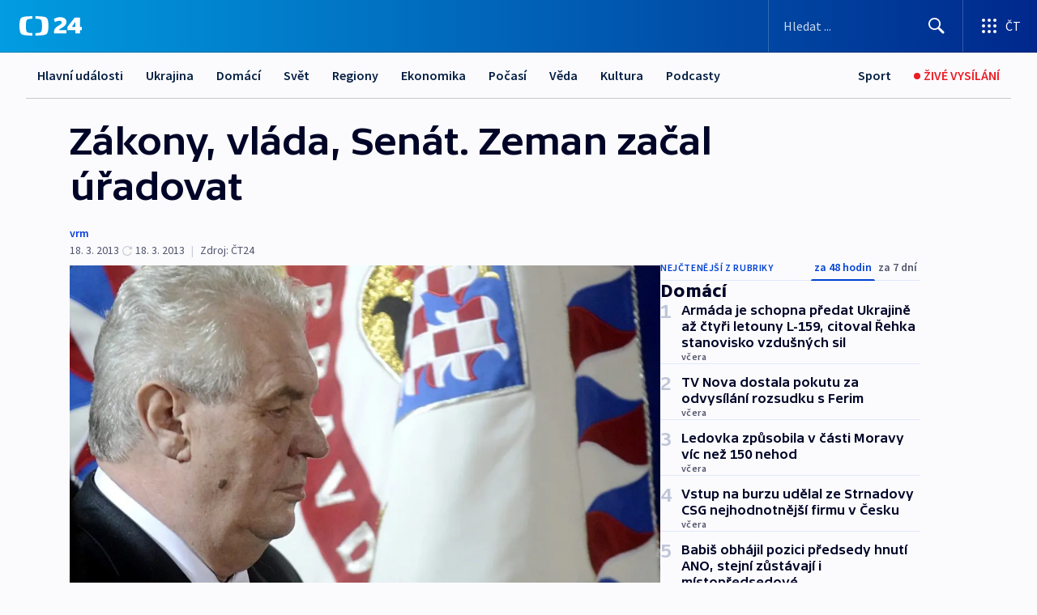

--- FILE ---
content_type: text/html; charset=utf-8
request_url: https://ct24.ceskatelevize.cz/clanek/domaci/zakony-vlada-senat-zeman-zacal-uradovat-300866
body_size: 65950
content:
<!DOCTYPE html><html lang="cs" data-sentry-element="Html" data-sentry-component="MyDocument" data-sentry-source-file="_document.tsx"><head data-sentry-element="Head" data-sentry-source-file="_document.tsx"><meta charSet="utf-8"/><meta content="initial-scale=1.0, width=device-width" name="viewport" data-sentry-element="meta" data-sentry-source-file="_app.tsx"/><meta name="publisher" content="ČT24, Česká televize" data-sentry-element="meta" data-sentry-source-file="_app.tsx"/><meta name="language" content="cs" data-sentry-element="meta" data-sentry-source-file="_app.tsx"/><meta name="theme-color" content="#ffffff" data-sentry-element="meta" data-sentry-source-file="_app.tsx"/><link rel="icon" href="/static/favicon.ico" sizes="any"/><link rel="icon" type="image/svg+xml" href="/static/favicon.svg"/><link rel="icon" type="image/png" href="/static/favicon.png"/><link rel="apple-touch-icon" href="/static/apple-touch-icon.png"/><link rel="manifest" href="/static/manifest.json"/><link rel="canonical" href="https://ct24.ceskatelevize.cz/clanek/domaci/zakony-vlada-senat-zeman-zacal-uradovat-300866"/><link rel="stylesheet" href="https://ctfs.ceskatelevize.cz/static/scripts/cmp/v2.1/orestbida/brands/ct24-light.css"/><title>Zákony, vláda, Senát. Zeman začal úřadovat — ČT24 — Česká televize</title><meta name="description" content="Praha - Prezident Miloš Zeman naplno zahájil výkon prezidentské funkce. Dnes podepsal první dva zákony; stvrdil daňovou novelu, podle níž nebudou církve osvobozeny od daně z příjmů při prodeji vráceného majetku, a vládní novelu o označování a evidenci výbušnin podle požadavků Evropské unie. Ve středu zamíří na zasedání vlády, ve čtvrtek navštíví schůzi Senátu. Známá je už také jeho první zahraniční cesta – po Velikonocích zavítá na Slovensko."/><meta name="robots" content="index, follow"/><meta name="author" content="vrm"/><meta property="og:title" content="Zákony, vláda, Senát. Zeman začal úřadovat"/><meta property="og:description" content="Praha - Prezident Miloš Zeman naplno zahájil výkon prezidentské funkce. Dnes podepsal první dva zákony; stvrdil daňovou novelu, podle níž nebudou církve osvobozeny od daně z příjmů při prodeji vráceného majetku, a vládní novelu o označování a evidenci výbušnin podle požadavků Evropské unie. Ve středu zamíří na zasedání vlády, ve čtvrtek navštíví schůzi Senátu. Známá je už také jeho první zahraniční cesta – po Velikonocích zavítá na Slovensko."/><meta property="og:image" content="https://fs2-ct24.ceskatelevize.cz/image/[base64].jpg?width=1280"/><meta property="og:type" content="article"/><script type="application/ld+json">{"@context":"https://schema.org","@type":"Article","headline":"Zákony, vláda, Senát. Zeman začal úřadovat","description":"Praha - Prezident Miloš Zeman naplno zahájil výkon prezidentské funkce. Dnes podepsal první dva zákony; stvrdil daňovou novelu, podle níž nebudou církve osvobozeny od daně z příjmů při prodeji vráceného majetku, a vládní novelu o označování a evidenci výbušnin podle požadavků Evropské unie. Ve středu zamíří na zasedání vlády, ve čtvrtek navštíví schůzi Senátu. Známá je už také jeho první zahraniční cesta – po Velikonocích zavítá na Slovensko.","datePublished":"2013-03-18T15:50:00+01:00","dateModified":"2013-03-18T15:03:00+01:00","author":[{"@type":"Person","name":"vrm"}],"publisher":{"@type":"Organization","name":"ČT24 - Česká televize","logo":{"@type":"ImageObject","url":"https://ctfs.ceskatelevize.cz/static/channels/ct24.svg"}},"image":["https://fs2-ct24.ceskatelevize.cz/image/[base64].jpg?width=1024",{"@type":"ImageObject","url":"https://fs2-ct24.ceskatelevize.cz/image/[base64].jpg?width=1024","caption":"Miloš Zeman","creditText":"Zdroj: EPA/FILIP SINGER, ISIFA"}],"mainEntityOfPage":{"@type":"WebPage","@id":"https://ct24.ceskatelevize.cz/clanek/domaci/zakony-vlada-senat-zeman-zacal-uradovat-300866"},"keywords":"Domácí, Archiv, ČT24"}</script><meta name="next-head-count" content="21"/><script id="google-tag-manager" nonce="MTNkNjYwY2YtYzA2NC00NDA1LWJhNzktNmNiODNiNDA5OGY3" data-sentry-element="Script" data-sentry-source-file="_document.tsx" data-nscript="beforeInteractive">
                        var dataLayer = dataLayer || [];dataLayer.push({
                            "page": { "section": "24" },
                            "app": {"version": "1.74.4", "platform": "Web"}
                        });

                        (function(w,d,s,l,i){w[l]=w[l]||[];w[l].push({'gtm.start':
                        new Date().getTime(),event:'gtm.js'});var f=d.getElementsByTagName(s)[0],
                        j=d.createElement(s),dl=l!='dataLayer'?'&l='+l:'';j.async=true;j.src=
                        'https://www.googletagmanager.com/gtm.js?id='+i+dl;var n=d.querySelector('[nonce]');
                        n&&j.setAttribute('nonce',n.nonce||n.getAttribute('nonce'));f.parentNode.insertBefore(j,f);
                        })(window,document,'script','dataLayer','GTM-WR543Z2');
                  </script><link nonce="MTNkNjYwY2YtYzA2NC00NDA1LWJhNzktNmNiODNiNDA5OGY3" rel="preload" href="/_next/static/css/ff84497c6c67c161.css" as="style"/><link nonce="MTNkNjYwY2YtYzA2NC00NDA1LWJhNzktNmNiODNiNDA5OGY3" rel="stylesheet" href="/_next/static/css/ff84497c6c67c161.css" data-n-g=""/><link nonce="MTNkNjYwY2YtYzA2NC00NDA1LWJhNzktNmNiODNiNDA5OGY3" rel="preload" href="/_next/static/css/cf23267297961e52.css" as="style"/><link nonce="MTNkNjYwY2YtYzA2NC00NDA1LWJhNzktNmNiODNiNDA5OGY3" rel="stylesheet" href="/_next/static/css/cf23267297961e52.css" data-n-p=""/><link nonce="MTNkNjYwY2YtYzA2NC00NDA1LWJhNzktNmNiODNiNDA5OGY3" rel="preload" href="/_next/static/css/5563bf4ae16bff67.css" as="style"/><link nonce="MTNkNjYwY2YtYzA2NC00NDA1LWJhNzktNmNiODNiNDA5OGY3" rel="stylesheet" href="/_next/static/css/5563bf4ae16bff67.css" data-n-p=""/><noscript data-n-css="MTNkNjYwY2YtYzA2NC00NDA1LWJhNzktNmNiODNiNDA5OGY3"></noscript><script defer="" nonce="MTNkNjYwY2YtYzA2NC00NDA1LWJhNzktNmNiODNiNDA5OGY3" nomodule="" src="/_next/static/chunks/polyfills-42372ed130431b0a.js"></script><script src="/_next/static/chunks/webpack-499fab30b8e9b614.js" nonce="MTNkNjYwY2YtYzA2NC00NDA1LWJhNzktNmNiODNiNDA5OGY3" defer=""></script><script src="/_next/static/chunks/framework-df2fc3d29a08040c.js" nonce="MTNkNjYwY2YtYzA2NC00NDA1LWJhNzktNmNiODNiNDA5OGY3" defer=""></script><script src="/_next/static/chunks/main-a923b3509ccdae0b.js" nonce="MTNkNjYwY2YtYzA2NC00NDA1LWJhNzktNmNiODNiNDA5OGY3" defer=""></script><script src="/_next/static/chunks/pages/_app-c2a4bd723eaa6e88.js" nonce="MTNkNjYwY2YtYzA2NC00NDA1LWJhNzktNmNiODNiNDA5OGY3" defer=""></script><script src="/_next/static/chunks/2852872c-095e82de10fae69e.js" nonce="MTNkNjYwY2YtYzA2NC00NDA1LWJhNzktNmNiODNiNDA5OGY3" defer=""></script><script src="/_next/static/chunks/75fc9c18-c433d48982ca9a30.js" nonce="MTNkNjYwY2YtYzA2NC00NDA1LWJhNzktNmNiODNiNDA5OGY3" defer=""></script><script src="/_next/static/chunks/86-353db38eb9faeaaf.js" nonce="MTNkNjYwY2YtYzA2NC00NDA1LWJhNzktNmNiODNiNDA5OGY3" defer=""></script><script src="/_next/static/chunks/7402-4bd48e3805c30e21.js" nonce="MTNkNjYwY2YtYzA2NC00NDA1LWJhNzktNmNiODNiNDA5OGY3" defer=""></script><script src="/_next/static/chunks/5282-75d042eb512bfebd.js" nonce="MTNkNjYwY2YtYzA2NC00NDA1LWJhNzktNmNiODNiNDA5OGY3" defer=""></script><script src="/_next/static/chunks/1717-e987c59798af39f8.js" nonce="MTNkNjYwY2YtYzA2NC00NDA1LWJhNzktNmNiODNiNDA5OGY3" defer=""></script><script src="/_next/static/chunks/3362-6562fde6b73869c6.js" nonce="MTNkNjYwY2YtYzA2NC00NDA1LWJhNzktNmNiODNiNDA5OGY3" defer=""></script><script src="/_next/static/chunks/7444-e60ad12959b52b0e.js" nonce="MTNkNjYwY2YtYzA2NC00NDA1LWJhNzktNmNiODNiNDA5OGY3" defer=""></script><script src="/_next/static/chunks/3028-230b156353cc7673.js" nonce="MTNkNjYwY2YtYzA2NC00NDA1LWJhNzktNmNiODNiNDA5OGY3" defer=""></script><script src="/_next/static/chunks/4035-8e9f8e7f61c25e84.js" nonce="MTNkNjYwY2YtYzA2NC00NDA1LWJhNzktNmNiODNiNDA5OGY3" defer=""></script><script src="/_next/static/chunks/2990-c4a5924cbbc9537c.js" nonce="MTNkNjYwY2YtYzA2NC00NDA1LWJhNzktNmNiODNiNDA5OGY3" defer=""></script><script src="/_next/static/chunks/pages/article/%5B...slug%5D-afd7053a204357b7.js" nonce="MTNkNjYwY2YtYzA2NC00NDA1LWJhNzktNmNiODNiNDA5OGY3" defer=""></script><script src="/_next/static/OpyWYP0HGrmu6p2c-_9AV/_buildManifest.js" nonce="MTNkNjYwY2YtYzA2NC00NDA1LWJhNzktNmNiODNiNDA5OGY3" defer=""></script><script src="/_next/static/OpyWYP0HGrmu6p2c-_9AV/_ssgManifest.js" nonce="MTNkNjYwY2YtYzA2NC00NDA1LWJhNzktNmNiODNiNDA5OGY3" defer=""></script><style nonce="MTNkNjYwY2YtYzA2NC00NDA1LWJhNzktNmNiODNiNDA5OGY3">.ctg-header__wrapper {
  width: 100%;
  content: a;
  box-sizing: border-box;
  background-color: #fff;
}
.ctg-header__document-disable-scroll-local {}
@media screen and (max-width: 767px) {
  .ctg-header__document-disable-scroll-local {
    overflow: hidden !important;
    touch-action: none;
    overscroll-behavior: none;
    -webkit-overflow-scrolling: none;
  }
}
  .ctg-header__body-disable-scroll-local {  }
@media screen and (max-width: 767px) {
  .ctg-header__body-disable-scroll-local {
    overflow: hidden !important;
    touch-action: none;
    overscroll-behavior: none;
    -webkit-overflow-scrolling: none;
  }
}
  .ctg-header__document-disable-scroll-global {  }
@media screen and (max-width: 427px) {
  .ctg-header__document-disable-scroll-global {
    overflow: hidden !important;
    touch-action: none;
    overscroll-behavior: none;
    -webkit-overflow-scrolling: none;
  }
}
  .ctg-header__body-disable-scroll-global {  }
@media screen and (max-width: 427px) {
  .ctg-header__body-disable-scroll-global {
    overflow: hidden !important;
    touch-action: none;
    overscroll-behavior: none;
    -webkit-overflow-scrolling: none;
  }
}
  .ctg-header__document-disable-scroll-local-d2 {  }
@media screen and (max-width: 767px) {
  .ctg-header__document-disable-scroll-local-d2 {
    padding-right: 0px !important;
  }
}
  .ctg-header__document-disable-scroll-global-d4 {  }
@media screen and (max-width: 427px) {
  .ctg-header__document-disable-scroll-global-d4 {
    padding-right: 0px !important;
  }
}
  .ctg-header__inset-focus-visible {  }
  .ctg-header__context-menu-item-disabled {  }
  .ctg-header__context-menu-item.ctg-header__context-menu-item-disabled .ctg-header__context-menu-item-link, .ctg-header__context-menu-item.ctg-header__context-menu-item-disabled .ctg-header__context-menu-item-link:hover {
    cursor: auto;
  }
  .ctg-header__context-menu-item-active {  }
  .ctg-header__context-menu-item.ctg-header__context-menu-item-active .ctg-header__context-menu-item-link {
    cursor: default;
    font-family: SourceSansPro, sans-serif;
    font-weight: 600;
  }
  .ctg-header__context-menu-item-link {
    display: flex;
    padding: 9px 26px 9px;
    font-size: 1rem;
    align-items: center;
    font-family: SourceSansPro, sans-serif;
    line-height: 1.375rem;
    letter-spacing: 0;
    vertical-align: sub;
  }
  .ctg-header__context-menu-item:not(.ctg-header__context-menu-item-disabled) .ctg-header__context-menu-item-link:hover {  }
  .ctg-header__context-menu-item-link:hover {
    text-decoration: none;
  }
  .ctg-header__profile-name {  }
  .ctg-header__profile-name + ul li:first-child .ctg-header__context-menu-item-link {
    padding: 0 24px 9px;
  }
  .ctg-header__profile-name + ul li:first-child .ctg-header__context-menu-item-link:hover {
    text-decoration: underline;
    background-color: #fff;
  }
  .ctg-header__context-menu-item-link-is-not {  }
  .ctg-header__context-menu-item-link.ctg-header__context-menu-item-link-is-not {
    outline: none;
  }
  .ctg-header__context-menu-item-link.ctg-header__context-menu-item-link-is-not.focus-visible {
    box-shadow: 0px 0px 0px 2px #60a0ff;
  }
  .ctg-header__context-menu-item {
    color: #393939;
    width: 100%;
    padding: 0;
    max-width: 100%;
    list-style: none;
  }
  .ctg-header__context-menu-item > span {
    display: flex;
    align-items: center;
  }
  .ctg-header__context-menu-item > span > svg {
    fill: currentColor;
    flex: 0 0 auto;
    width: 20px;
    height: 20px;
    margin: 0 8px 0 -28px;
  }
  .ctg-header__context-menu-icon {
    width: 20px;
    display: flex;
    align-items: center;
    margin-right: 18px;
  }
  .ctg-header__context-menu-item-disabled-d0 {  }
  .ctg-header__context-menu-item.ctg-header__context-menu-item-disabled-d0 .ctg-header__context-menu-item-link, .ctg-header__context-menu-item.ctg-header__context-menu-item-disabled-d0 .ctg-header__context-menu-item-link:hover {
    background-color: transparent;
    color: #8d8d8d;
  }
  .ctg-header__context-menu-item-active-d1 {  }
  .ctg-header__context-menu-item.ctg-header__context-menu-item-active-d1 .ctg-header__context-menu-item-link {
    color: #000000;
  }
  .ctg-header__context-menu-item-link-d2 {
    color: #041e42;
  }
  .ctg-header__context-menu-item:not(.ctg-header__context-menu-item-disabled) .ctg-header__context-menu-item-link-d2:hover {
    color: #000000;
    background-color: #f4f4f4;
  }
  .ctg-header__context-menu-item-disabled-d3 {  }
  .ctg-header__context-menu-item.ctg-header__context-menu-item-disabled-d3 .ctg-header__context-menu-item-link, .ctg-header__context-menu-item.ctg-header__context-menu-item-disabled-d3 .ctg-header__context-menu-item-link:hover {
    background-color: transparent;
    color: #8d8d8d;
  }
  .ctg-header__context-menu-item-active-d4 {  }
  .ctg-header__context-menu-item.ctg-header__context-menu-item-active-d4 .ctg-header__context-menu-item-link {
    color: #000000;
  }
  .ctg-header__context-menu-item-link-d5 {
    color: #041e42;
  }
  .ctg-header__context-menu-item:not(.ctg-header__context-menu-item-disabled) .ctg-header__context-menu-item-link-d5:hover {
    color: #000000;
    background-color: #f4f4f4;
  }
  .ctg-header__context-menu-item-disabled-d6 {  }
  .ctg-header__context-menu-item.ctg-header__context-menu-item-disabled-d6 .ctg-header__context-menu-item-link, .ctg-header__context-menu-item.ctg-header__context-menu-item-disabled-d6 .ctg-header__context-menu-item-link:hover {
    background-color: transparent;
    color: #8d8d8d;
  }
  .ctg-header__context-menu-item-active-d7 {  }
  .ctg-header__context-menu-item.ctg-header__context-menu-item-active-d7 .ctg-header__context-menu-item-link {
    color: #000000;
  }
  .ctg-header__context-menu-item-link-d8 {
    color: #041e42;
  }
  .ctg-header__context-menu-item:not(.ctg-header__context-menu-item-disabled) .ctg-header__context-menu-item-link-d8:hover {
    color: #000000;
    background-color: #f4f4f4;
  }
  .ctg-header__context-menu-item-disabled-d9 {  }
  .ctg-header__context-menu-item.ctg-header__context-menu-item-disabled-d9 .ctg-header__context-menu-item-link, .ctg-header__context-menu-item.ctg-header__context-menu-item-disabled-d9 .ctg-header__context-menu-item-link:hover {
    background-color: transparent;
    color: #8d8d8d;
  }
  .ctg-header__context-menu-item-active-d10 {  }
  .ctg-header__context-menu-item.ctg-header__context-menu-item-active-d10 .ctg-header__context-menu-item-link {
    color: #000000;
  }
  .ctg-header__context-menu-item-link-d11 {
    color: #041e42;
  }
  .ctg-header__context-menu-item:not(.ctg-header__context-menu-item-disabled) .ctg-header__context-menu-item-link-d11:hover {
    color: #000000;
    background-color: #f4f4f4;
  }
  .ctg-header__context-menu-item-disabled-d12 {  }
  .ctg-header__context-menu-item.ctg-header__context-menu-item-disabled-d12 .ctg-header__context-menu-item-link, .ctg-header__context-menu-item.ctg-header__context-menu-item-disabled-d12 .ctg-header__context-menu-item-link:hover {
    background-color: transparent;
    color: #8d8d8d;
  }
  .ctg-header__context-menu-item-active-d13 {  }
  .ctg-header__context-menu-item.ctg-header__context-menu-item-active-d13 .ctg-header__context-menu-item-link {
    color: #000000;
  }
  .ctg-header__context-menu-item-link-d14 {
    color: #041e42;
  }
  .ctg-header__context-menu-item:not(.ctg-header__context-menu-item-disabled) .ctg-header__context-menu-item-link-d14:hover {
    color: #000000;
    background-color: #f4f4f4;
  }
  .ctg-header__context-menu-item-disabled-d15 {  }
  .ctg-header__context-menu-item.ctg-header__context-menu-item-disabled-d15 .ctg-header__context-menu-item-link, .ctg-header__context-menu-item.ctg-header__context-menu-item-disabled-d15 .ctg-header__context-menu-item-link:hover {
    background-color: transparent;
    color: #8d8d8d;
  }
  .ctg-header__context-menu-item-active-d16 {  }
  .ctg-header__context-menu-item.ctg-header__context-menu-item-active-d16 .ctg-header__context-menu-item-link {
    color: #000000;
  }
  .ctg-header__context-menu-item-link-d17 {
    color: #041e42;
  }
  .ctg-header__context-menu-item:not(.ctg-header__context-menu-item-disabled) .ctg-header__context-menu-item-link-d17:hover {
    color: #000000;
    background-color: #f4f4f4;
  }
  .ctg-header__context-menu-item-disabled-d18 {  }
  .ctg-header__context-menu-item.ctg-header__context-menu-item-disabled-d18 .ctg-header__context-menu-item-link, .ctg-header__context-menu-item.ctg-header__context-menu-item-disabled-d18 .ctg-header__context-menu-item-link:hover {
    background-color: transparent;
    color: #8d8d8d;
  }
  .ctg-header__context-menu-item-active-d19 {  }
  .ctg-header__context-menu-item.ctg-header__context-menu-item-active-d19 .ctg-header__context-menu-item-link {
    color: #000000;
  }
  .ctg-header__context-menu-item-link-d20 {
    color: #041e42;
  }
  .ctg-header__context-menu-item:not(.ctg-header__context-menu-item-disabled) .ctg-header__context-menu-item-link-d20:hover {
    color: #000000;
    background-color: #f4f4f4;
  }
  .ctg-header__context-menu-item-disabled-d21 {  }
  .ctg-header__context-menu-item.ctg-header__context-menu-item-disabled-d21 .ctg-header__context-menu-item-link, .ctg-header__context-menu-item.ctg-header__context-menu-item-disabled-d21 .ctg-header__context-menu-item-link:hover {
    background-color: transparent;
    color: #8d8d8d;
  }
  .ctg-header__context-menu-item-active-d22 {  }
  .ctg-header__context-menu-item.ctg-header__context-menu-item-active-d22 .ctg-header__context-menu-item-link {
    color: #000000;
  }
  .ctg-header__context-menu-item-link-d23 {
    color: #041e42;
  }
  .ctg-header__context-menu-item:not(.ctg-header__context-menu-item-disabled) .ctg-header__context-menu-item-link-d23:hover {
    color: #000000;
    background-color: #f4f4f4;
  }
  .ctg-header__context-menu-item-disabled-d24 {  }
  .ctg-header__context-menu-item.ctg-header__context-menu-item-disabled-d24 .ctg-header__context-menu-item-link, .ctg-header__context-menu-item.ctg-header__context-menu-item-disabled-d24 .ctg-header__context-menu-item-link:hover {
    background-color: transparent;
    color: #8d8d8d;
  }
  .ctg-header__context-menu-item-active-d25 {  }
  .ctg-header__context-menu-item.ctg-header__context-menu-item-active-d25 .ctg-header__context-menu-item-link {
    color: #000000;
  }
  .ctg-header__context-menu-item-link-d26 {
    color: #041e42;
  }
  .ctg-header__context-menu-item:not(.ctg-header__context-menu-item-disabled) .ctg-header__context-menu-item-link-d26:hover {
    color: #000000;
    background-color: #f4f4f4;
  }
  .ctg-header__context-menu-item-disabled-d27 {  }
  .ctg-header__context-menu-item.ctg-header__context-menu-item-disabled-d27 .ctg-header__context-menu-item-link, .ctg-header__context-menu-item.ctg-header__context-menu-item-disabled-d27 .ctg-header__context-menu-item-link:hover {
    background-color: transparent;
    color: #8d8d8d;
  }
  .ctg-header__context-menu-item-active-d28 {  }
  .ctg-header__context-menu-item.ctg-header__context-menu-item-active-d28 .ctg-header__context-menu-item-link {
    color: #000000;
  }
  .ctg-header__context-menu-item-link-d29 {
    color: #041e42;
  }
  .ctg-header__context-menu-item:not(.ctg-header__context-menu-item-disabled) .ctg-header__context-menu-item-link-d29:hover {
    color: #000000;
    background-color: #f4f4f4;
  }
  .ctg-header__context-menu-item-disabled-d30 {  }
  .ctg-header__context-menu-item.ctg-header__context-menu-item-disabled-d30 .ctg-header__context-menu-item-link, .ctg-header__context-menu-item.ctg-header__context-menu-item-disabled-d30 .ctg-header__context-menu-item-link:hover {
    background-color: transparent;
    color: #8d8d8d;
  }
  .ctg-header__context-menu-item-active-d31 {  }
  .ctg-header__context-menu-item.ctg-header__context-menu-item-active-d31 .ctg-header__context-menu-item-link {
    color: #000000;
  }
  .ctg-header__context-menu-item-link-d32 {
    color: #041e42;
  }
  .ctg-header__context-menu-item:not(.ctg-header__context-menu-item-disabled) .ctg-header__context-menu-item-link-d32:hover {
    color: #000000;
    background-color: #f4f4f4;
  }
  .ctg-header__context-menu-item-disabled-d33 {  }
  .ctg-header__context-menu-item.ctg-header__context-menu-item-disabled-d33 .ctg-header__context-menu-item-link, .ctg-header__context-menu-item.ctg-header__context-menu-item-disabled-d33 .ctg-header__context-menu-item-link:hover {
    background-color: transparent;
    color: #8d8d8d;
  }
  .ctg-header__context-menu-item-active-d34 {  }
  .ctg-header__context-menu-item.ctg-header__context-menu-item-active-d34 .ctg-header__context-menu-item-link {
    color: #000000;
  }
  .ctg-header__context-menu-item-link-d35 {
    color: #041e42;
  }
  .ctg-header__context-menu-item:not(.ctg-header__context-menu-item-disabled) .ctg-header__context-menu-item-link-d35:hover {
    color: #000000;
    background-color: #f4f4f4;
  }
  .ctg-header__context-menu-item-disabled-d36 {  }
  .ctg-header__context-menu-item.ctg-header__context-menu-item-disabled-d36 .ctg-header__context-menu-item-link, .ctg-header__context-menu-item.ctg-header__context-menu-item-disabled-d36 .ctg-header__context-menu-item-link:hover {
    background-color: transparent;
    color: #8d8d8d;
  }
  .ctg-header__context-menu-item-active-d37 {  }
  .ctg-header__context-menu-item.ctg-header__context-menu-item-active-d37 .ctg-header__context-menu-item-link {
    color: #000000;
  }
  .ctg-header__context-menu-item-link-d38 {
    color: #041e42;
  }
  .ctg-header__context-menu-item:not(.ctg-header__context-menu-item-disabled) .ctg-header__context-menu-item-link-d38:hover {
    color: #000000;
    background-color: #f4f4f4;
  }
  .ctg-header__local-menu-mobile-nav {
    width: 100%;
    display: none;
    position: relative;
    box-shadow: 0px 1px 3px rgba(0, 0, 0, 0.2), 0px 12px 24px -8px rgba(0, 0, 0, 0.15);
    margin-left: auto;
    background-color: #fff;
  }
  .ctg-header__local-menu-mobile-nav .ctg-header__context-menu {
    width: 100%;
    padding: 16px 0;
    box-shadow: none;
    background-color: transparent;
  }
  .ctg-header__local-menu-mobile-nav .ctg-header__context-menu li.ctg-header__context-menu-item-active > a, .ctg-header__local-menu-mobile-nav .ctg-header__context-menu li.ctg-header__context-menu-item-active > span, .ctg-header__local-menu-mobile-nav .ctg-header__context-menu li > a:hover {
    color: #041e42;
  }
  .ctg-header__local-menu-mobile-nav .ctg-header__context-menu li:not(.ctg-header__context-menu-item-disabled) > a:hover, .ctg-header__local-menu-mobile-nav .ctg-header__context-menu li:not(.ctg-header__context-menu-item-disabled) > span.ctg-header__local-menu-mobile-nav .ctg-header__context-menu li:not(.ctg-header__context-menu-item-disabled):hover {
    background-color: #f4f4f4;
  }
  .ctg-header__local-menu-mobile-nav-visible {
    display: block;
  }
  .ctg-header__local-menu-mobile-nav-wrapper {
    top: 105px;
    left: 0;
    width: 100%;
    height: calc(100% - 105px);
    padding: 0;
    z-index: 101;
    overflow: auto;
    position: fixed;
    visibility: hidden;
    background-color: rgba(0, 0, 0, .3);
  }
  .ctg-header__local-menu-mobile-nav-wrapper-visible {
    visibility: visible;
  }
  .ctg-header__local-menu-mobile-button-wrapper {
    color: inherit;
    display: flex;
    align-items: center;
  }
  .ctg-header__local-menu-mobile-button-wrapper > button {
    color: inherit;
    display: flex;
    padding: 10px 16px;
    align-items: center;
  }
  .ctg-header__local-menu-mobile-button > svg {
    color: inherit;
    width: 24px;
    height: 24px;
    margin-right: 4px;
  }
  .ctg-header__local-menu-mobile-button > span {
    color: inherit;
    font-size: 1rem;
    font-family: SourceSansPro, sans-serif;
    line-height: 1;
  }
  .ctg-header__inset-focus-visible {  }
  .ctg-header__hotlink-nav-list-item {
    position: relative;
  }
@media (max-width: 767px) {
  .ctg-header__hotlink-nav-list-item {
    border-left: 1px solid rgba(0, 0, 0, 0.2);
  }
}
  .ctg-header__hotlink-nav-list-item > a, .ctg-header__hotlink-nav-list-item > button, .ctg-header__hotlink-nav-list-item > span {
    height: 100%;
    margin: 0;
    display: flex;
    position: relative;
    font-size: 16px;
    box-sizing: border-box;
    transition: backgroundColor 150ms, borderColor 150ms,color 150ms;
    align-items: center;
    font-family: SourceSansPro, sans-serif;
    font-weight: 600;
    line-height: 1.314rem;
    padding-top: 5px;
    white-space: nowrap;
    padding-left: 14px;
    padding-right: 14px;
    letter-spacing: normal;
    padding-bottom: 5px;
    justify-content: center;
    text-decoration: none;
  }
  .ctg-header__hotlink-nav-list-item > span {
    cursor: default;
  }
  .ctg-header__hotlink-nav-list-item > a svg, .ctg-header__hotlink-nav-list-item > button svg, .ctg-header__hotlink-nav-list-item > span svg {
    margin-right: 4px;
  }
  .ctg-header__hotlink-nav-list-item-active.ctg-header__hotlink-nav-list-item > a svg, .ctg-header__hotlink-nav-list-item-active.ctg-header__hotlink-nav-list-item > button svg, .ctg-header__hotlink-nav-list-item-active.ctg-header__hotlink-nav-list-item > span svg {  }
  .ctg-header__hotlink-nav-list-item-active.ctg-header__hotlink-nav-list-item > a, .ctg-header__hotlink-nav-list-item-active.ctg-header__hotlink-nav-list-item > button, .ctg-header__hotlink-nav-list-item-active.ctg-header__hotlink-nav-list-item > span {  }
@media (hover: hover) {
  .ctg-header__hotlink-nav-list-item > a, .ctg-header__hotlink-nav-list-item > button, .ctg-header__hotlink-nav-list-item > span {  }
  .ctg-header__hotlink-nav-list-item > a:hover svg, .ctg-header__hotlink-nav-list-item > button:hover svg, .ctg-header__hotlink-nav-list-item > span:hover svg {  }
  .ctg-header__hotlink-nav-list-item > a:hover, .ctg-header__hotlink-nav-list-item > button:hover, .ctg-header__hotlink-nav-list-item > span:hover {
    text-decoration: none;
  }
}
  .ctg-header__hotlink-nav-list-item-active {  }
  .ctg-header__hotlink-nav-list-item-active:before {
    left: 50%;
    width: 0;
    bottom: -6px;
    height: 0;
    content: "";
    position: absolute;
    border-left: 6px solid transparent;
    margin-left: -6px;
    border-right: 6px solid transparent;
  }
  .ctg-header__hotlink-nav-list-item-d0 {  }
  .ctg-header__hotlink-nav-list-item-d0 > a, .ctg-header__hotlink-nav-list-item-d0 > button, .ctg-header__hotlink-nav-list-item-d0 > span {
    background-color: transparent;
    color: #041e42;
  }
  .ctg-header__hotlink-nav-list-item-d0 > a svg, .ctg-header__hotlink-nav-list-item-d0 > button svg, .ctg-header__hotlink-nav-list-item-d0 > span svg {
    color: inherit;
  }
  .ctg-header__hotlink-nav-list-item-active.ctg-header__hotlink-nav-list-item-d0 > a svg, .ctg-header__hotlink-nav-list-item-active.ctg-header__hotlink-nav-list-item-d0 > button svg, .ctg-header__hotlink-nav-list-item-active.ctg-header__hotlink-nav-list-item-d0 > span svg {
    color: inherit;
  }
  .ctg-header__hotlink-nav-list-item-active.ctg-header__hotlink-nav-list-item-d0 > a, .ctg-header__hotlink-nav-list-item-active.ctg-header__hotlink-nav-list-item-d0 > button, .ctg-header__hotlink-nav-list-item-active.ctg-header__hotlink-nav-list-item-d0 > span {
    background-color: #041e42;
    color: #fff;
    border-color: #041e42;
  }
@media (hover: hover) {
  .ctg-header__hotlink-nav-list-item-d0 > a, .ctg-header__hotlink-nav-list-item-d0 > button, .ctg-header__hotlink-nav-list-item-d0 > span {  }
  .ctg-header__hotlink-nav-list-item-d0 > a:hover svg, .ctg-header__hotlink-nav-list-item-d0 > button:hover svg, .ctg-header__hotlink-nav-list-item-d0 > span:hover svg {
    color: inherit;
  }
  .ctg-header__hotlink-nav-list-item-d0 > a:hover, .ctg-header__hotlink-nav-list-item-d0 > button:hover, .ctg-header__hotlink-nav-list-item-d0 > span:hover {
    background-color: #041e42;
    color: #fff;
    border-color: #041e42;
  }
}
  .ctg-header__hotlink-nav-list-item-active-d2 {  }
  .ctg-header__hotlink-nav-list-item-active-d2:before {
    border-top: 6px solid #041e42;
  }
  .ctg-header__hotlink-nav-list-item-d3 {  }
  .ctg-header__hotlink-nav-list-item-d3 > a, .ctg-header__hotlink-nav-list-item-d3 > button, .ctg-header__hotlink-nav-list-item-d3 > span {
    background-color: transparent;
    color: #041e42;
  }
  .ctg-header__hotlink-nav-list-item-d3 > a svg, .ctg-header__hotlink-nav-list-item-d3 > button svg, .ctg-header__hotlink-nav-list-item-d3 > span svg {
    color: inherit;
  }
  .ctg-header__hotlink-nav-list-item-active.ctg-header__hotlink-nav-list-item-d3 > a svg, .ctg-header__hotlink-nav-list-item-active.ctg-header__hotlink-nav-list-item-d3 > button svg, .ctg-header__hotlink-nav-list-item-active.ctg-header__hotlink-nav-list-item-d3 > span svg {
    color: inherit;
  }
  .ctg-header__hotlink-nav-list-item-active.ctg-header__hotlink-nav-list-item-d3 > a, .ctg-header__hotlink-nav-list-item-active.ctg-header__hotlink-nav-list-item-d3 > button, .ctg-header__hotlink-nav-list-item-active.ctg-header__hotlink-nav-list-item-d3 > span {
    background-color: #041e42;
    color: #fff;
    border-color: #041e42;
  }
@media (hover: hover) {
  .ctg-header__hotlink-nav-list-item-d3 > a, .ctg-header__hotlink-nav-list-item-d3 > button, .ctg-header__hotlink-nav-list-item-d3 > span {  }
  .ctg-header__hotlink-nav-list-item-d3 > a:hover svg, .ctg-header__hotlink-nav-list-item-d3 > button:hover svg, .ctg-header__hotlink-nav-list-item-d3 > span:hover svg {
    color: inherit;
  }
  .ctg-header__hotlink-nav-list-item-d3 > a:hover, .ctg-header__hotlink-nav-list-item-d3 > button:hover, .ctg-header__hotlink-nav-list-item-d3 > span:hover {
    background-color: #041e42;
    color: #fff;
    border-color: #041e42;
  }
}
  .ctg-header__hotlink-nav-list-item-active-d5 {  }
  .ctg-header__hotlink-nav-list-item-active-d5:before {
    border-top: 6px solid #041e42;
  }
  .ctg-header__hotlink-nav-list {
    height: 100%;
    margin: 0;
    display: flex;
    padding: 0;
    position: relative;
    list-style-type: none;
  }
  .ctg-header__hotlink-nav-button-container {
    position: relative;
  }
  .ctg-header__local-menu-nav-list-item {
    position: relative;
    max-width: 235px;
  }
  .ctg-header__local-menu-nav-list-item > a, .ctg-header__local-menu-nav-list-item > button, .ctg-header__local-menu-nav-list-item > span {
    color: #041e42;
    height: 57px;
    margin: 0;
    display: block;
    padding: 0 14px;
    overflow: hidden;
    position: relative;
    font-size: 1rem;
    box-sizing: border-box;
    transition: background-color 150ms, border-color 150ms,color 150ms;
    font-family: SourceSansPro, sans-serif;
    font-weight: 600;
    line-height: 57px;
    white-space: nowrap;
    text-overflow: ellipsis;
    letter-spacing: normal;
    text-decoration: none;
  }
  .ctg-header__local-menu-nav-list-item > span {
    cursor: default;
  }
  .ctg-header__local-menu-nav-list-item a {
    text-decoration: none;
  }
  .ctg-header__local-menu-nav-list-item-active.ctg-header__local-menu-nav-list-item > a, .ctg-header__local-menu-nav-list-item > a:hover, .ctg-header__local-menu-nav-list-item-active.ctg-header__local-menu-nav-list-item > button, .ctg-header__local-menu-nav-list-item > button:hover, .ctg-header__local-menu-nav-list-item-active.ctg-header__local-menu-nav-list-item > span, .ctg-header__local-menu-nav-list-item > span:hover {
    color: #fff;
    border-color: #041e42;
    text-decoration: none;
    background-color: #041e42;
  }
  .ctg-header__local-menu-nav-list-item-active:before {
    left: 50%;
    width: 0;
    bottom: -6px;
    height: 0;
    content: "";
    position: absolute;
    border-top: 6px solid #041e42;
    border-left: 6px solid transparent;
    margin-left: -6px;
    border-right: 6px solid transparent;
  }
  .ctg-header__local-menu-nav.ctg-header__local-menu-nav-gradient {
    mask-size: auto;
    mask-image: linear-gradient( to right, black calc(100% - 150px), transparent calc(100% - 100px));
    mask-repeat: no-repeat, no-repeat;
    mask-position: 0 0, 100% 0;
    -webkit-mask-size: auto;
    -webkit-mask-image: linear-gradient( to right, black calc(100% - 150px), transparent calc(100% - 100px));
    -webkit-mask-repeat: no-repeat, no-repeat;
    -webkit-mask-position: 0 0, 100% 0;
  }
  .ctg-header__local-menu-nav-list {
    width: fit-content;
    margin: 0;
    display: flex;
    padding: 0;
    position: relative;
    list-style-type: none;
  }
  .ctg-header__local-menu-nav-button-container {
    position: relative;
  }
  .ctg-header__local-menu-nav-button-container .ctg-header__context-menu {
    left: -30px;
  }
  .ctg-header__local-menu-nav-button:before {
    left: 50%;
    bottom: -6px;
    height: 0;
    content: "";
    display: block;
    opacity: 0;
    z-index: 2;
    position: absolute;
    transform: translateX(-50%);
    border-top: 6px solid #041e42;
    transition: opacity .150ms ease;
    border-left: 6px solid transparent;
    border-right: 6px solid transparent;
    pointer-events: none;
  }
  .ctg-header__local-menu-nav-button:hover {
    cursor: pointer;
  }
  .ctg-header__local-menu-nav-button-active {
    color: #fff !important;
    background-color: #041e42;
  }
  .ctg-header__local-menu-nav-button-active:before {
    opacity: 1;
  }
  .ctg-header__local-menu-nav-button-active.dark {
    color: #041e42 !important;
    background-color: #fff !important;
  }
  .ctg-header__local-menu-nav-button-active.dark:before {
    border-top: 6px solid #fff;
  }
  .ctg-header__local-menu-wrapper {
    position: relative;
  }
@media screen and (min-width: 768px) {
  .ctg-header__local-menu-wrapper {
    margin: 0 auto;
    padding: 0 24px;
    max-width: 1168px;
  }
}
  .ctg-header__local-menu {
    height: 49px;
    display: grid;
    z-index: 1;
    position: relative;
    box-sizing: border-box;
    align-items: center;
    border-bottom: 1px solid rgba(0, 0, 0, 0.2);
    justify-content: stretch;
    grid-template-columns: 1fr min-content min-content;
  }
@media screen and (min-width: 768px) {
  .ctg-header__local-menu {
    height: 57px;
    max-width: 100%;
    grid-template-rows: 57px;
    grid-template-columns: minmax(0, 100%) min-content min-content;
  }
  .ctg-header__local-menu.secondaryMenu {
    height: auto;
  }
}
  .ctg-header__local-menu.hideBottomLine {
    height: 48px;
    border-bottom: 0;
  }
@media screen and (min-width: 768px) {
  .ctg-header__local-menu.hideBottomLine {
    height: 56px;
    grid-template-rows: 56px;
  }
}
  .ctg-header__local-menu-secondary-wrapper {
    width: 100%;
  }
  .ctg-header__local-nav-wrapper {
    display: none;
  }
@media screen and (min-width: 768px) {
  .ctg-header__local-nav-wrapper {
    display: block;
    position: relative;
  }
}
  .ctg-header__hotlink-nav-wrapper {
    height: 100%;
    position: relative;
  }
@media screen and (min-width: 768px) {
  .ctg-header__hotlink-nav-wrapper {
    display: block;
    position: relative;
  }
}
  .ctg-header__local-menu-mobile-button-wrapper {
    height: 100%;
  }
@media screen and (min-width: 768px) {
  .ctg-header__local-menu-mobile-button-wrapper {
    display: none;
  }
}
  .ctg-header__local-menu-mobile-button-wrapper .ctg-header__local-menu-mobile-button {
    width: 100%;
    height: 100%;
  }
  .ctg-header__local-menu-mobile-button-wrapper .ctg-header__local-menu-mobile-button.ctg-header__local-menu-mobile-button-active {
    background-color: rgba(0, 0, 0, 0.04);
  }
@media (hover: hover) {
  .ctg-header__local-menu-mobile-button-wrapper .ctg-header__local-menu-mobile-button:hover {
    color: #fff;
    background-color: #041e42;
  }
  .inverted .ctg-header__local-menu-mobile-button-wrapper .ctg-header__local-menu-mobile-button:hover {
    color: #fff;
    background-color: transparent;
  }
}
  .ctg-header__header-dark .ctg-header__local-menu-nav-list-item > a, .ctg-header__header-dark .ctg-header__local-menu-nav-list-item > button, .ctg-header__header-dark .ctg-header__local-menu-nav-list-item > span {
    color: #fff;
  }
  .ctg-header__header-dark .ctg-header__local-menu-nav-list-item.ctg-header__local-menu-nav-list-item-active > a, .ctg-header__header-dark .ctg-header__local-menu-nav-list-item.ctg-header__local-menu-nav-list-item-active > button, .ctg-header__header-dark .ctg-header__local-menu-nav-list-item.ctg-header__local-menu-nav-list-item-active > span {
    color: #041e42;
    border-color: #fff;
    background-color: #fff;
  }
  .ctg-header__header-dark .ctg-header__local-menu-nav-list-item.ctg-header__local-menu-nav-list-item-active:before {
    border-top-color: #fff;
  }
  .ctg-header__header-dark .ctg-header__local-menu-nav-list-item > a:hover, .ctg-header__header-dark .ctg-header__local-menu-nav-list-item > button:hover, .ctg-header__header-dark .ctg-header__local-menu-nav-list-item > span:hover {
    color: #041e42;
    border-color: #fff;
    background-color: #fff;
  }
  .ctg-header__header-dark .ctg-header__hotlink-nav-list-item > a, .ctg-header__header-dark .ctg-header__hotlink-nav-list-item > button, .ctg-header__header-dark .ctg-header__hotlink-nav-list-item > span {
    color: #fff;
  }
@media screen and (max-width: 767px) {
  .ctg-header__header-dark .ctg-header__hotlink-nav-list-item {
    border-color: rgba(255, 255, 255, 0.2);;
  }
}
  .ctg-header__header-dark .ctg-header__hotlink-nav-list-item.ctg-header__hotlink-nav-list-item-active > a, .ctg-header__header-dark .ctg-header__hotlink-nav-list-item.ctg-header__hotlink-nav-list-item-active > button, .ctg-header__header-dark .ctg-header__hotlink-nav-list-item.ctg-header__hotlink-nav-list-item-active > span {
    color: #041e42;
    border-color: #fff;
    background-color: #fff;
  }
  .ctg-header__header-dark .ctg-header__hotlink-nav-list-item.ctg-header__hotlink-nav-list-item-active > a:before, .ctg-header__header-dark .ctg-header__hotlink-nav-list-item.ctg-header__hotlink-nav-list-item-active > button:before, .ctg-header__header-dark .ctg-header__hotlink-nav-list-item.ctg-header__hotlink-nav-list-item-active > span:before {
    border-top: 6px solid white;
  }
  .ctg-header__hotlink-nav-list-item-active.ctg-header__header-dark .ctg-header__hotlink-nav-list-item > a, .ctg-header__header-dark .ctg-header__hotlink-nav-list-item > a:hover, .ctg-header__hotlink-nav-list-item-active.ctg-header__header-dark .ctg-header__hotlink-nav-list-item > button, .ctg-header__header-dark .ctg-header__hotlink-nav-list-item > button:hover, .ctg-header__hotlink-nav-list-item-active.ctg-header__header-dark .ctg-header__hotlink-nav-list-item > span, .ctg-header__header-dark .ctg-header__hotlink-nav-list-item > span:hover {
    color: #041e42;
    border-color: #fff;
    background-color: #fff;
  }
  .ctg-header__hotlink-nav-list-item-active.ctg-header__header-dark .ctg-header__hotlink-nav-list-item > a:before, .ctg-header__hotlink-nav-list-item-active.ctg-header__header-dark .ctg-header__hotlink-nav-list-item > button:before, .ctg-header__hotlink-nav-list-item-active.ctg-header__header-dark .ctg-header__hotlink-nav-list-item > span:before {
    border-top: 6px solid white;
  }
  .ctg-header__header-dark .ctg-header__local-menu {
    border-bottom: 1px solid rgba(255, 255, 255, 0.2);
  }
  .ctg-header__header-dark .ctg-header__hotlink-nav-wrapper button:hover, .ctg-header__header-dark .ctg-header__hotlink-nav-wrapper button.ctg-header__local-menu-mobile-button-active {
    color: #041e42;
    background-color: #fff;
  }
  .ctg-header__header-dark .ctg-header__local-menu-mobile-button-wrapper .ctg-header__local-menu-mobile-button.ctg-header__local-menu-mobile-button-active {
    color: #041e42;
    height: calc(100% + 1px);
    background-color: #fff;
  }
@media (hover: hover) {
  .ctg-header__header-dark .ctg-header__local-menu-mobile-button-wrapper .ctg-header__local-menu-mobile-button:hover {
    color: #041e42;
    background-color: #fff;
  }
  .inverted .ctg-header__header-dark .ctg-header__local-menu-mobile-button-wrapper .ctg-header__local-menu-mobile-button:hover {
    color: #fff;
    background-color: #041e42;
  }
}
  .ctg-header__global-menu-logo-wrapper {
    display: flex;
    align-items: center;
  }
@media (max-width: 359px) {
  .ctg-header__global-menu-logo-wrapper {
    border-left: 0;
  }
}
  .ctg-header__global-menu-logo-link {
    height: 20px;
    margin: 0 16px;
  }
@media (min-width: 360px) {
  .ctg-header__global-menu-logo-link {
    height: 24px;
  }
}
@media (min-width: 768px) {
  .ctg-header__global-menu-logo-link {
    margin-top: 0;
    margin-left: 24px;
    margin-right: 24px;
    margin-bottom: 0;
  }
}
  .ctg-header__global-menu-logo {
    height: 100%;
    display: block;
    max-height: 100%;
  }
  .ctg-header__has-shp-nav {  }
  .ctg-header__global-menu-wrapper {
    height: 56px;
    display: flex;
    position: relative;
    background: transparent;
    align-items: center;
    border-bottom: 1px solid rgba(0, 0, 0, .2);
  }
@media screen and (min-width: 768px) {
  .ctg-header__global-menu-wrapper {
    height: 65px;
  }
}
  .ctg-header__background-class {  }
  .ctg-header__global-menu-right-items {  }
  .ctg-header__global-menu-wrapper .ctg-header__global-menu-right-items {
    height: 100%;
    display: flex;
    margin-left: auto;
  }
  .ctg-header__global-menu-logo-wrapper {  }
  .ctg-header__global-menu-wrapper .ctg-header__global-menu-logo-wrapper {
    flex: 0 1 auto;
    color: inherit;
    height: 100%;
  }
  .ctg-header__background-class-d0 {
    background: linear-gradient(90deg, #019CE1 0%, #00288C 100%);
  }
  .ctg-header__global-menu-nav-button-wrapper {
    color: #041e42;
    height: 100%;
    display: flex;
    box-sizing: border-box;
    align-items: center;
    border-left: 1px solid rgba(0, 0, 0, 0.2);
  }
  .ctg-header__global-menu-nav-button-wrapper > a, .ctg-header__global-menu-nav-button-wrapper > button {
    transition: backgroundColor 200ms,color 200ms;
  }
  .ctg-header__global-menu-nav-button-wrapper searchInput {
    color: #000;
  }
@media (hover: hover) {
  .ctg-header__global-menu-nav-button-wrapper > a:hover, .ctg-header__global-menu-nav-button-wrapper > button:hover {
    background-color: rgba(0, 0, 0, 0.04);
  }
}
   .ctg-header__global-menu-nav-button-wrapper > .ctg-header__menu-button-active {
    background-color: rgba(0, 0, 0, 0.04);
  }
  .ctg-header__global-menu-nav-button-wrapper > button {
    display: flex;
    padding: 10px 20px;
    align-items: center;
  }
@media (max-width: 767px) {
  .ctg-header__global-menu-nav-button-wrapper {
    border-left: 0;
  }
  mobileSearchOpened .ctg-header__global-menu-nav-button-wrapper {
    display: none;
  }
}
  .ctg-header__global-menu-nav-button-wrapper.dark {
    color: #fff;
    border-left-color: rgba(255, 255, 255, 0.2);
  }
  .ctg-header__global-menu-nav-button-wrapper.dark searchInput {
    color: #fff;
  }
@media (hover: hover) {
  .ctg-header__global-menu-nav-button-wrapper.dark > a:hover, .ctg-header__global-menu-nav-button-wrapper.dark > button:hover {
    background-color: rgba(255, 255, 255, 0.08);
  }
}
  .ctg-header__global-menu-nav-button-wrapper.dark > .ctg-header__menu-button-active {
    background-color: rgba(255, 255, 255, 0.08);
  }
  .ctg-header__menu-button > svg {
    color: inherit;
    width: 24px;
    height: 24px;
    margin-right: 8px;
  }
  .ctg-header__menu-button > span {
    color: inherit;
    font-family: SourceSansPro, sans-serif;
    line-height: 24px;
  }
  .ctg-header__search-wrapper {
    color: #041e42;
    height: 100%;
    position: relative;
    box-sizing: border-box;
    border-left: 1px solid rgba(0, 0, 0, 0.2);
  }
  .ctg-header__search-wrapper > a, .ctg-header__search-wrapper > button {
    transition: backgroundColor 200ms,color 200ms;
  }
  .ctg-header__search-wrapper .ctg-header__search-input {
    color: #000;
  }
@media (hover: hover) {
  .ctg-header__search-wrapper > a:hover, .ctg-header__search-wrapper > button:hover {
    background-color: rgba(0, 0, 0, 0.04);
  }
}
   .ctg-header__search-wrapper > menuButtonActive {
    background-color: rgba(0, 0, 0, 0.04);
  }
@media (min-width: 768px) {
  .ctg-header__search-wrapper {
    width: 240px;
  }
}
  .ctg-header__search-wrapper.dark {
    color: #fff;
    border-left-color: rgba(255, 255, 255, 0.2);
  }
  .ctg-header__search-wrapper.dark .ctg-header__search-input {
    color: #fff;
  }
  .ctg-header__search-wrapper.dark > a:hover, .ctg-header__search-wrapper.dark > button:hover, .ctg-header__search-wrapper.dark > menuButtonActive {
    background-color: rgba(255, 255, 255, 0.08);
  }
  .ctg-header__search-wrapper-mobile {
    display: flex;
  }
@media (max-width: 359px) {
  .ctg-header__search-wrapper-mobile {
    border-left: 0;
  }
}
  .ctg-header__search-wrapper-mobile-opened {
    width: 100%;
  }
  .ctg-header__search-form {
    color: inherit;
    height: 100%;
    position: relative;
  }
  .ctg-header__search-form button {
    top: 0;
    color: inherit;
    right: 0;
    border: 0;
    height: 100%;
    margin: 0;
    display: block;
    padding: 10px 20px;
    position: absolute;
    font-size: 0;
    background: none;
    font-family: SourceSansPro, sans-serif;
  }
  .ctg-header__search-wrapper-mobile:not(.ctg-header__search-wrapper-mobile-opened) .ctg-header__search-form {
    display: none;
  }
  .ctg-header__search-wrapper-mobile .ctg-header__search-form {
    flex: 1 1 auto;
    display: flex;
  }
@media screen and (min-width: 768px) and (max-width: 1279px) {
  .ctg-header__has-shp-nav .ctg-header__search-form button {
    padding: 10px 16px;
  }
}
@media screen and (max-width: 767px) {
  .ctg-header__search-form button {
    animation: ctg-search-button-hide 200ms forwards;
  }
}
  .ctg-header__search-input {
    flex: 0 1 auto;
    color: inherit;
    width: 100%;
    border: 0;
    height: 100%;
    display: block;
    outline: none;
    padding: 0 60px 0 18px;
    font-size: 1rem;
    appearance: none;
    box-sizing: border-box;
    font-family: SourceSansPro, sans-serif;
    border-radius: 0;
    background-color: transparent;
  }
  .ctg-header__search-input::placeholder {
    color: inherit;
    opacity: 0.8;
  }
  .ctg-header__search-input::-webkit-search-cancel-button {
    appearance: none;
  }
  .ctg-header__search-input:-webkit-autofill {
    transition-delay: 999999s !important;
    transition-property: background-color, color;
  }
  .ctg-header__search-wrapper-mobile .ctg-header__search-input {
    flex: 1 1 100%;
    height: 100%;
    padding: 0 64px 0 14px;
  }
  .ctg-header__search-mobile-button {
    display: flex;
    padding: 10px 10px;
    align-items: center;
    justify-content: center;
  }
  .ctg-header__search-wrapper:not(.ctg-header__search-wrapper-mobile) .ctg-header__search-mobile-button {
    display: none;
  }
@media screen and (min-width: 768px) and (max-width: 1279px) {
  .ctg-header__has-shp-nav .ctg-header__search-mobile-button {
    width: 64px;
  }
}
  .ctg-header__search-wrapper-mobile.ctg-header__search-wrapper-mobile-opened .ctg-header__search-mobile-show-button {
    display: none;
  }
  .ctg-header__search-mobile-hide-button {
    width: 54px;
    border-left: 1px solid rgba(0, 0, 0, 0.2);
  }
  .ctg-header__search-wrapper-mobile:not(.ctg-header__search-wrapper-mobile-opened) .ctg-header__search-mobile-hide-button {
    display: none;
  }
  .ctg-header__search-mobile-hide-button-dark {
    border-left-color: rgba(255, 255, 255, 0.2);
  }
@keyframes ctg-search-button-hide {
  from {
    transform: translate3d(60px, 0, 0);
  }
  to {
    transform: translate3d(0, 0, 0);
  }
}
  .ctg-header__global-menu-wrapper:not(.ctg-header__has-shp-nav) .ctg-header__global-menu-logo-wrapper + .ctg-header__global-menu-right-items > .ctg-header__search-wrapper-mobile {
    border-left: 0;
  }
  .ctg-header__header-dark .ctg-header__global-menu-wrapper {
    color: #fff;
    border-color: rgba(255, 255, 255, 0.2);
  }
  .ctg-header__global-menu-wrapper.ctg-header__mobile-search-opened .ctg-header__global-menu-right-items {
    flex: 1 1 auto;
    margin-left: 0;
  }
  .ctg-header__mobile-search-opened .ctg-header__global-menu-super-homepage-nav {
    display: none;
  }
  .ctg-header__header-dark .ctg-header__global-menu-super-homepage-nav-item-link {
    color: #FFFFFF;
  }
  .ctg-header__header-dark .ctg-header__global-menu-super-homepage-nav-item-link:hover {
    color: #fff;
  }
  .ctg-header__mobile-search-opened:not(.ctg-header__has-shp-nav) .ctg-header__global-menu-logo-wrapper {
    display: none;
  }
@media (max-width: 767px) {
  .ctg-header__mobile-search-opened .ctg-header__global-menu-logo-wrapper {
    display: none;
  }
}
  .ctg-header__global-menu-wrapper .ctg-header__menu-button {
    height: 100%;
  }
@media (max-width: 767px) {
  .ctg-header__global-menu-wrapper .ctg-header__menu-button {
    padding: 10px 10px;
  }
  .ctg-header__global-menu-wrapper .ctg-header__menu-button > span {
    display: none;
  }
  .ctg-header__global-menu-wrapper .ctg-header__menu-button > svg {
    margin-right: 0;
  }
}
  .ctg-header__global-menu-wrapper.ctg-header__has-shp-nav .ctg-header__search-wrapper-mobile:not(.ctg-header__search-wrapper-mobile-opened) {
    border-left: 0;
  }
@media (max-width: 767px) {
  .ctg-header__global-menu-wrapper.ctg-header__has-shp-nav .ctg-header__search-wrapper-mobile.ctg-header__search-wrapper-mobile-opened {
    border-left: 0;
  }
}
@media (min-width: 768px) and (max-width: 1279px) {
  .ctg-header__global-menu-wrapper.ctg-header__has-shp-nav .ctg-header__search-wrapper-mobile:not(.ctg-header__search-wrapper-mobile-opened) {
    width: auto;
  }
}
@media (min-width: 768px) and (max-width: 1279px) {
  .ctg-header__has-shp-nav .ctg-header__search-mobile-hide-button {
    width: 56px;
    border-left: 0;
  }
}
@media (max-width: 767px) {
  .ctg-header__global-menu-wrapper .ctg-header__account-login-link {
    padding: 10px 10px;
  }
  .ctg-header__global-menu-wrapper .ctg-header__account-login-link > svg {
    display: block;
  }
  .ctg-header__global-menu-wrapper .ctg-header__account-login-link > span {
    display: none;
  }
}
  .ctg-header__menu-nav-wrapper {
    width: 100%;
    opacity: 0%;
    position: relative;
    box-shadow: 0px 1px 3px rgba(0, 0, 0, 0.2), 0px 12px 24px -8px rgba(0, 0, 0, 0.15);
    transition: transform 10ms cubic-bezier(0, 0, 0.3, 1) 300ms,visibility 200ms cubic-bezier(0, 0, 0.3, 1),opacity 200ms cubic-bezier(0, 0, 0.3, 1);
    visibility: hidden;
    margin-left: auto;
    margin-right: 0;
    pointer-events: none;
    text-decoration: none;
    background-color: #fff;
    transform-origin: top right;
  }
@media screen and (min-width: 428px) {
  .ctg-header__menu-nav-wrapper {
    width: 320px;
    border-radius: 4px;
  }
}
  .ctg-header__menu-nav-wrapper > ul + ul {
    margin: 0;
    border-top: 1px solid #e0e0e0;
    padding-top: 8px;
    padding-bottom: 8px;
  }
  .ctg-header__menu-nav-wrapper > ul:last-child:first-child {
    margin-bottom: 0;
  }
  .ctg-header__menu-nav-wrapper contextMenu {
    width: 100%;
    box-shadow: none;
    padding-top: 8px;
    padding-left: 0;
    padding-right: 0;
    padding-bottom: 8px;
    background-color: transparent;
  }
  .ctg-header__menu-nav-wrapper contextMenucontextMenuPrimary li > a, .ctg-header__menu-nav-wrapper contextMenucontextMenuPrimary li > span {
    font-size: 1.125rem;
    font-family: TvSansScreen, sans-serif;
    font-weight: 500;
    padding-top: 9px;
    padding-left: 56px;
    padding-right: 56px;
    padding-bottom: 9px;
  }
  .ctg-header__menu-nav-wrapper contextMenu li > a, .ctg-header__menu-nav-wrapper contextMenu li > span {
    padding-top: 9px;
    padding-left: 56px;
    padding-right: 56px;
    padding-bottom: 9px;
  }
  .ctg-header__menu-nav-wrapper contextMenu licontextMenuItemActive > a, .ctg-header__menu-nav-wrapper contextMenu licontextMenuItemActive > span {
    color: #ed1c24;
  }
  .ctg-header__menu-nav-wrapper contextMenu licontextMenuItemActive > a svg, .ctg-header__menu-nav-wrapper contextMenu licontextMenuItemActive > span svg {
    color: #041e42;
  }
  .ctg-header__menu-nav-wrapper contextMenu li:not(contextMenuItemDisabled) > a:hover, .ctg-header__menu-nav-wrapper contextMenu li:not(contextMenuItemDisabled) > span:hover {
    color: #ed1c24;
    background-color: #f4f4f4;
  }
  .ctg-header__menu-nav-visible {
    opacity: 1;
    transition: transform 10ms cubic-bezier(0, 0, 0.3, 1) 300ms,visibility 200ms cubic-bezier(0, 0, 0.3, 1),opacity 200ms cubic-bezier(0, 0, 0.3, 1);
    visibility: visible;
    margin-left: auto;
    margin-right: 0;
    pointer-events: all;
  }
  .ctg-header__account-context-menu {
    color: #041e42;
    margin: 0;
    padding: 0 0 12px 0;
    font-size: 1rem;
    box-shadow: none;
    font-family: SourceSansPro, sans-serif;
    line-height: 1.375rem;
    padding-top: 0 !important;
    letter-spacing: 0;
  }
  .ctg-header__account-context-menu li:nth-child(2), .ctg-header__account-context-menu li:nth-child(4), .ctg-header__account-context-menu li:nth-child(5) {
    border-top: 1px solid #e0e0e0;
    padding-top: 8px;
  }
  .ctg-header__account-context-menu li:nth-child(1), .ctg-header__account-context-menu li:nth-child(3), .ctg-header__account-context-menu li:nth-child(4) {
    padding-bottom: 8px;
  }
  .ctg-header__account-context-menu li:not(:first-child) a {
    padding: 9px 24px;
  }
  .ctg-header__account-context-menu li.ctg-header__context-menu-item-active > a {
    color: #ed1c24;
  }
  .ctg-header__account-context-menu li.ctg-header__context-menu-item-active > a svg {
    color: #041e42;
  }
  .ctg-header__account-context-menu li:not(.ctg-header__context-menu-item-disabled):not(:first-child) > a:hover {
    background-color: #f4f4f4;
  }
  .ctg-header__profile-name {
    cursor: initial;
    padding-top: 12px;
  }
  .ctg-header__profile-name p {
    color: black;
    margin: 0;
    padding: 9px 24px 0 24px;
    font-size: 1.3125rem;
    font-family: TvSansScreen, sans-serif;
    font-weight: 500;
    line-height: 1.625rem;
    letter-spacing: 0;
  }
  .ctg-header__global-menu-account-nav-wrapper {
    top: 56px;
    right: 0;
    width: 100%;
    height: calc(100% - 56px);
    z-index: 101;
    overflow: auto;
    position: fixed;
    box-sizing: border-box;
    visibility: hidden;
  }
@media screen and (min-width: 428px) {
  .ctg-header__global-menu-account-nav-wrapper {
    width: fit-content;
    padding: 8px;
  }
}
@media screen and (min-width: 768px) {
  .ctg-header__global-menu-account-nav-wrapper {
    top: 65px;
    height: calc(100% - 65px);
    padding: 16px;
    background-color: transparent;
  }
}
  .ctg-header__global-menu-nav {
    margin-left: auto;
  }
  .ctg-header__global-menu-account-nav-wrapper-visible {
    visibility: visible;
  }
  body.ctg-header__body-disable-scroll .ctg-header__global-menu-account-nav-wrapper-visible {
    visibility: visible;
  }
  .ctg-header__channels-list {
    width: 100%;
    margin: 0;
    display: flex;
    padding: 19px 29px 19px 29px;
    flex-wrap: wrap;
    max-width: 100%;
    box-sizing: border-box;
    list-style: none;
  }
  .ctg-header__channels-list.isDark {
    background-color: #101622;
  }
  .ctg-header__channels-list-item {
    flex: 1 1 auto;
    width: 50%;
    padding: 8px 0;
  }
  .ctg-header__channels-list-item img {
    height: 21px;
    display: block;
  }
  .ctg-header__channels-list-item a {
    display: block;
    padding: 5px;
  }
  .ctg-header__channels-list-item-main-link {
    width: 100%;
    margin-bottom: 14px;
  }
  .ctg-header__channels-list-item-main-link img {
    height: 24px;
  }
  .ctg-header__global-menu-nav {
    width: 100%;
    display: none;
    position: relative;
    box-shadow: 0px 1px 3px rgba(0, 0, 0, 0.2), 0px 12px 24px -8px rgba(0, 0, 0, 0.15);
    background-color: #fff;
  }
@media screen and (min-width: 428px) {
  .ctg-header__global-menu-nav {
    width: 320px;
    border-radius: 4px;
  }
}
  .ctg-header__global-menu-nav > ul + ul {
    padding: initial;
    border-top: 1px solid #e0e0e0;
  }
  .ctg-header__global-menu-nav > ul:last-child:first-child {
    margin-bottom: 0;
  }
  .ctg-header__global-menu-nav .ctg-header__context-menu {
    width: 100%;
    box-shadow: none;
    padding-top: 8px;
    padding-left: 0;
    padding-right: 0;
    padding-bottom: 8px;
    background-color: transparent;
  }
  .ctg-header__global-menu-nav .ctg-header__context-menu li > a, .ctg-header__global-menu-nav .ctg-header__context-menu li > span {
    padding-top: 9px;
    padding-left: 56px;
    padding-right: 56px;
    padding-bottom: 9px;
  }
  .ctg-header__global-menu-nav .ctg-header__context-menu li.ctg-header__context-menu-item-active > a, .ctg-header__global-menu-nav .ctg-header__context-menu li.ctg-header__context-menu-item-active > span {
    color: #ed1c24;
  }
  .ctg-header__global-menu-nav .ctg-header__context-menu li.ctg-header__context-menu-item-active > a svg, .ctg-header__global-menu-nav .ctg-header__context-menu li.ctg-header__context-menu-item-active > span svg {
    color: #041e42;
  }
  .ctg-header__global-menu-nav .ctg-header__context-menu li:not(.ctg-header__context-menu-item-disabled) > a:hover, .ctg-header__global-menu-nav .ctg-header__context-menu li:not(.ctg-header__context-menu-item-disabled) > span:hover {
    color: #ed1c24;
    background-color: #f4f4f4;
  }
  .ctg-header__global-menu-nav-visible {
    display: block;
  }
  .ctg-header__context-menu-primary li > a, .ctg-header__context-menu-primary li > span {
    font-size: 1.125rem;
    transition: background-color 200ms ease-in-out, color 200ms ease-in-out;
    font-family: TvSansScreen, sans-serif;
    font-weight: 500;
    padding-top: 9px;
    padding-left: 40px;
    padding-right: 40px;
    padding-bottom: 9px;
    text-decoration: none;
  }
  .ctg-header__context-menu-primary li > a:hover, .ctg-header__context-menu-primary li > span:hover {
    color: #ed1c24 !important;
    background-color: #f4f4f4 !important;
  }
  .ctg-header__context-menu-secondary li > a, .ctg-header__context-menu-secondary li > span {
    transition: background-color 200ms ease-in-out, color 200ms ease-in-out;
    padding-left: 40px;
    padding-right: 40px;
    text-decoration: none;
  }
  .ctg-header__context-menu-secondary li > a:hover, .ctg-header__context-menu-secondary li > span:hover {
    color: #ed1c24 !important;
    background-color: #f4f4f4 !important;
  }
  .ctg-header__global-menu-nav-wrapper {
    top: 56px;
    right: 0;
    width: 100%;
    height: calc(100% - 56px);
    z-index: 101;
    overflow: auto;
    position: fixed;
    box-sizing: border-box;
    visibility: hidden;
  }
@media screen and (min-width: 428px) {
  .ctg-header__global-menu-nav-wrapper {
    width: fit-content;
    padding: 8px;
  }
}
@media screen and (min-width: 768px) {
  .ctg-header__global-menu-nav-wrapper {
    top: 65px;
    height: calc(100% - 65px);
    padding: 16px;
  }
}
  .ctg-header__global-menu-nav {
    margin-left: auto;
  }
  .ctg-header__global-menu-nav-open {
    visibility: visible;
    background-color: rgba(0, 0, 0, .3);
  }
@media screen and (min-width: 428px) {
  .ctg-header__global-menu-nav-open {
    background-color: transparent;
  }
}
  .ctg-header__body-disable-scroll {  }
  .ctg-header__local-mobile-menu-opened {  }
  .ctg-header__header {
    color: #041e42;
  }
  .ctg-header__header-dark {
    color: #fff;
  }
  .ctg-header__header-position-fixed {
    z-index: 100;
  }
  .ctg-header__wrapper-fixed {
    top: 0;
    z-index: 100;
    position: fixed;
    box-shadow: 0px 12px 24px -8px rgba(0, 0, 0, 0.15);
  }
  .ctg-header__body-disable-scroll .ctg-header__wrapper-fixed.ctg-header__wrapper-fixed {  }
@media screen and (min-width: 768px) {
  .ctg-header__body-disable-scroll .ctg-header__wrapper-fixed.ctg-header__wrapper-fixed {
    padding-right: 0;
  }
}
  .ctg-header__wrapper-absolute {
    z-index: 100;
    position: absolute;
  }
  .ctg-header__wrapper-fixed-third-row {
    top: -105px;
  }
@media screen and (min-width: 768px) {
  .ctg-header__wrapper-fixed-third-row {
    top: -122px;
  }
}
  .ctg-header__wrapper-fixed-animated {
    animation: ctg-header-show 360ms forwards;
  }
  .ctg-header__wrapper-fixed-animated-third-row {
    animation: ctg-header-show-2-mobile 360ms forwards;
  }
@media screen and (min-width: 768px) {
  .ctg-header__wrapper-fixed-animated-third-row {
    animation: ctg-header-show-2 360ms forwards;
  }
}
@keyframes ctg-header-show {
  from {
    opacity: 0;
    transform: translateY(-100%);
  }
  to {
    opacity: 1;
    transform: translateY(0%);
  }
}
@keyframes ctg-header-show-2 {
  from {
    opacity: 1;
    transform: translateY(-122px);
  }
  to {
    opacity: 1;
    transform: translateY(0%);
  }
}
@keyframes ctg-header-show-2-mobile {
  from {
    opacity: 1;
    transform: translateY(-105px);
  }
  to {
    opacity: 1;
    transform: translateY(0%);
  }
}
  .ctg-header__header-d2 {
    background-color: transparent;
  }
  .ctg-header__header-dark-d3 {
    background-color: transparent;
  }
  .ctg-header__header-position-fixed-d4 {
    box-shadow: 0px 12px 24px -8px rgba(0, 0, 0, 0.15);
    background-color: #fff;
  }
  .ctg-header__wrapper-fixed-d5 {
    background-color: transparent;
  }
  .ctg-header__context-menu-reset {
    margin: 0;
    list-style: none;
    padding-left: 0;
  }
  .ctg-header__context-menu {
    width: 100%;
    margin: 0;
    display: inline-flex;
    padding: 12px 0;
    background: #fff;
    box-sizing: border-box;
    flex-direction: column;
  }
  .ctg-header__context-menu-dark {  }
  .ctg-header__context-menu.ctg-header__context-menu-dark {
    border: 1px solid #525252;
    background: #161616;
  }
  .ctg-header__context-menu-d0 {  }
  .ctg-header__context-menu-reset {
    margin: 0;
    list-style: none;
    padding-left: 0;
  }
  .ctg-header__context-menu {
    width: 100%;
    margin: 0;
    display: inline-flex;
    padding: 12px 0;
    background: #fff;
    box-sizing: border-box;
    flex-direction: column;
  }
  .ctg-header__context-menu-dark {  }
  .ctg-header__context-menu.ctg-header__context-menu-dark {
    border: 1px solid #525252;
    background: #161616;
  }
  .ctg-header__context-menu-d0 {  }
  .ctg-header__context-menu-reset {
    margin: 0;
    list-style: none;
    padding-left: 0;
  }
  .ctg-header__context-menu {
    width: 100%;
    margin: 0;
    display: inline-flex;
    padding: 12px 0;
    background: #fff;
    box-sizing: border-box;
    flex-direction: column;
  }
  .ctg-header__context-menu-dark {  }
  .ctg-header__context-menu.ctg-header__context-menu-dark {
    border: 1px solid #525252;
    background: #161616;
  }
  .ctg-header__context-menu-d0 {  }
  .ctg-header__context-menu-reset {
    margin: 0;
    list-style: none;
    padding-left: 0;
  }
  .ctg-header__context-menu {
    width: 100%;
    margin: 0;
    display: inline-flex;
    padding: 12px 0;
    background: #fff;
    box-sizing: border-box;
    flex-direction: column;
  }
  .ctg-header__context-menu-dark {  }
  .ctg-header__context-menu.ctg-header__context-menu-dark {
    border: 1px solid #525252;
    background: #161616;
  }
  .ctg-header__context-menu-d0 {  }</style></head><body><div id="__next"><div class="_1j4k9yck2 ct-base" data-testid="theme-provider"><div class="ct-shared ct-light"><div class="ct24"><header aria-hidden="false" class="ctst_1ajuk800 ctg-header__header ctg-header__header-d2 ctg-header__wrapper" data-testid="ctg-header"><div class="dark ctg-header__global-menu-wrapper ctg-header__background-class ctg-header__background-class-d0"><div class="ctg-header__global-menu-logo-wrapper"><a class="ctg-header__global-menu-logo-link" aria-label="ČT24" data-testid="ctg-header-logo-link" title="ČT24" src="https://ctfs.ceskatelevize.cz/static/channels/ct24.svg" href="/"><img aria-hidden="true" alt="" class="ctg-header__global-menu-logo" src="https://ctfs.ceskatelevize.cz/static/channels/ct24_onDark.svg"/></a></div><div class="ctg-header__global-menu-right-items"><div class="ctg-header__search-wrapper ctg-header__search-wrapper-mobile dark"><form class="ctg-header__search-form" data-testid="ctg-header-searchForm" id="ctg-header__searchForm-desktop"><input required="" aria-label="Vyhledávací formulář" class="ctg-header__search-input ctg-header__inset-focus-visible" data-testid="ctg-header-searchInput" id="ctg-header__searchInput" maxLength="50" minLength="3" name="q" placeholder="Hledat ..." type="search"/><button class="ctg-header__inset-focus-visible ctco_1vkad9t0 js-focus-visible ctco_y037hs0" aria-label="Hledat" data-testid="ctg-header-search-submit" form="ctg-header__searchForm-desktop" type="submit"><svg aria-hidden="true" fill="none" height="24" viewBox="0 0 24 24" width="24" xmlns="http://www.w3.org/2000/svg"><path clip-rule="evenodd" d="M9.5 2a7.5 7.5 0 015.83 12.22c.404-.066.83.034 1.17.302l.115.102 4.43 4.3a1.5 1.5 0 01-1.974 2.254l-.116-.102-4.43-4.3a1.498 1.498 0 01-.43-1.348A7.5 7.5 0 119.5 2zm0 1.8a5.7 5.7 0 100 11.4 5.7 5.7 0 000-11.4z" fill="currentColor" fill-rule="evenodd"></path></svg></button></form><button class="ctg-header__search-mobile-button ctg-header__search-mobile-show-button ctg-header__inset-focus-visible ctco_1vkad9t0 js-focus-visible ctco_y037hs0" aria-label="Zobrazit vyhledávání" type="button"><svg aria-hidden="true" fill="none" height="24" viewBox="0 0 24 24" width="24" xmlns="http://www.w3.org/2000/svg"><path clip-rule="evenodd" d="M9.5 2a7.5 7.5 0 015.83 12.22c.404-.066.83.034 1.17.302l.115.102 4.43 4.3a1.5 1.5 0 01-1.974 2.254l-.116-.102-4.43-4.3a1.498 1.498 0 01-.43-1.348A7.5 7.5 0 119.5 2zm0 1.8a5.7 5.7 0 100 11.4 5.7 5.7 0 000-11.4z" fill="currentColor" fill-rule="evenodd"></path></svg></button><button class="ctg-header__search-mobile-button ctg-header__search-mobile-hide-button ctg-header__inset-focus-visible ctco_1vkad9t0 js-focus-visible ctco_y037hs0" aria-label="Skrýt vyhledávání" type="button"><svg fill="none" height="24" viewBox="0 0 24 24" width="24" xmlns="http://www.w3.org/2000/svg"><path clip-rule="evenodd" d="M5.613 4.21l.094.083L12 10.585l6.293-6.292a1 1 0 011.497 1.32l-.083.094L13.415 12l6.292 6.293a1 1 0 01-1.32 1.497l-.094-.083L12 13.415l-6.293 6.292a1 1 0 01-1.497-1.32l.083-.094L10.585 12 4.293 5.707a1 1 0 011.32-1.497z" fill="currentColor" fill-rule="evenodd"></path></svg></button></div><div class="ctg-header__global-menu-nav-button-wrapper dark"><button class="ctg-header__menu-button ctg-header__inset-focus-visible ctco_1vkad9t0 js-focus-visible ctco_y037hs0" aria-controls="global-menu" aria-haspopup="menu" aria-label="Otevřít výběr produktů České televize" data-testid="ctg-global-menu-button" tabindex="0" type="button"><svg aria-hidden="true" fill="none" height="24" viewBox="0 0 24 24" width="24" xmlns="http://www.w3.org/2000/svg"><path clip-rule="evenodd" d="M19 17a2 2 0 110 4 2 2 0 010-4zm-7 0a2 2 0 110 4 2 2 0 010-4zm-7 0a2 2 0 110 4 2 2 0 010-4zm14-7a2 2 0 110 4 2 2 0 010-4zm-7 0a2 2 0 110 4 2 2 0 010-4zm-7 0a2 2 0 110 4 2 2 0 010-4zm14-7a2 2 0 110 4 2 2 0 010-4zm-7 0a2 2 0 110 4 2 2 0 010-4zM5 3a2 2 0 110 4 2 2 0 010-4z" fill="currentColor" fill-rule="evenodd"></path></svg><span>ČT</span></button></div></div></div><div aria-hidden="false" class="ctg-header__local-menu-wrapper" style="max-width:1264px"><nav aria-label="Produktová"><div class="ctg-header__local-menu"><div class="ctg-header__local-menu-mobile-button-wrapper"><button class="ctg-header__local-menu-mobile-button ctg-header__inset-focus-visible ctco_1vkad9t0 js-focus-visible ctco_y037hs0" aria-label="Otevřít výběr kategorií" data-testid="menu-button" tabindex="0" type="button"><svg fill="none" height="24" viewBox="0 0 24 25" width="24" xmlns="http://www.w3.org/2000/svg"><path clip-rule="evenodd" d="M20.4 16.5a.6.6 0 01.6.6v.8a.6.6 0 01-.6.6H3.6a.6.6 0 01-.6-.6v-.8a.6.6 0 01.6-.6h16.8zm0-5a.6.6 0 01.6.6v.8a.6.6 0 01-.6.6H3.6a.6.6 0 01-.6-.6v-.8a.6.6 0 01.6-.6h16.8zm0-5a.6.6 0 01.6.6v.8a.6.6 0 01-.6.6H3.6a.6.6 0 01-.6-.6v-.8a.6.6 0 01.6-.6h16.8z" fill="currentColor" fill-rule="evenodd"></path></svg><span>Rubriky</span></button></div><div aria-label="Rubriky" class="ctg-header__local-menu-nav ctg-header__local-nav-wrapper ctg-header__local-menu-nav-gradient" role="region"><ul class="ctg-header__local-menu-nav-list"><li class="ctg-header__local-menu-nav-list-item"><a class="ctg-header__inset-focus-visible" aria-current="false" href="/tema/hlavni-udalosti-90196">Hlavní události</a></li><li class="ctg-header__local-menu-nav-list-item"><a class="ctg-header__inset-focus-visible" aria-current="false" href="/tema/ruska-invaze-na-ukrajinu-58">Ukrajina</a></li><li class="ctg-header__local-menu-nav-list-item"><a class="ctg-header__inset-focus-visible" aria-current="false" href="/rubrika/domaci-5">Domácí</a></li><li class="ctg-header__local-menu-nav-list-item"><a class="ctg-header__inset-focus-visible" aria-current="false" href="/rubrika/svet-16">Svět</a></li><li class="ctg-header__local-menu-nav-list-item"><a class="ctg-header__inset-focus-visible" aria-current="false" href="/rubrika/regiony-12">Regiony</a></li><li class="ctg-header__local-menu-nav-list-item"><a class="ctg-header__inset-focus-visible" aria-current="false" href="/rubrika/ekonomika-17">Ekonomika</a></li><li class="ctg-header__local-menu-nav-list-item"><a class="ctg-header__inset-focus-visible" aria-current="false" href="/rubrika/pocasi-27">Počasí</a></li><li class="ctg-header__local-menu-nav-list-item"><a class="ctg-header__inset-focus-visible" aria-current="false" href="/rubrika/veda-25">Věda</a></li><li class="ctg-header__local-menu-nav-list-item"><a class="ctg-header__inset-focus-visible" aria-current="false" href="/rubrika/kultura-24">Kultura</a></li><li class="ctg-header__local-menu-nav-list-item"><a class="ctg-header__inset-focus-visible" aria-current="false" href="/tema/podcast-3737">Podcasty</a></li></ul></div><div aria-label="Hotlinks" class="ctg-header__hotlink-nav ctg-header__hotlink-nav-wrapper" role="region"><ul class="ctg-header__hotlink-nav-list"><li class="ctg-header__hotlink-nav-list-item ctg-header__hotlink-nav-list-item-d0"><a class="ctg-header__inset-focus-visible" aria-label="Sport" href="https://www.ctsport.cz"><span aria-hidden="true">Sport</span></a></li><li class="ctg-header__hotlink-nav-list-item ctg-header__hotlink-nav-list-item-d3"><button aria-label="Živé vysílání" class="ctg-header__inset-focus-visible" type="button"><svg fill="none" height="8" viewBox="0 0 8 8" width="8" xmlns="http://www.w3.org/2000/svg"><circle cx="4" cy="4" fill="currentColor" r="4"></circle></svg><span aria-hidden="true">ŽIVÉ VYSÍLÁNÍ</span></button></li></ul></div></div><div class="ctg-header__local-menu-secondary-wrapper"></div></nav></div></header><div class="ctgl_11kw0ng0 ctgl_11kw0ng2"></div><div class="ctg-header__global-menu-nav-wrapper"><div aria-hidden="true" aria-label="Výběr produktů České televize" class="ctg-header__menu-nav-wrapper" data-testid="ctg-global-menu" id="global-menu" role="region"><ul class="ctg-header__channels-list"><li class="ctg-header__channels-list-item ctg-header__channels-list-item-main-link"><a class="" href="https://www.ceskatelevize.cz/" title="Česká televize"><img aria-hidden="true" alt="Česká televize" src="https://ctfs.ceskatelevize.cz/static/channels/Ceska_televize_logo.svg"/></a></li><li class="ctg-header__channels-list-item"><a class="" href="https://www.ceskatelevize.cz/ivysilani/" title="iVysílání"><img aria-hidden="true" alt="iVysílání" src="https://ctfs.ceskatelevize.cz/static/channels/ivysilani.svg"/></a></li><li class="ctg-header__channels-list-item"><a class="" href="https://ct24.ceskatelevize.cz" title="ČT24"><img aria-hidden="true" alt="ČT24" src="https://ctfs.ceskatelevize.cz/static/channels/ct24.svg"/></a></li><li class="ctg-header__channels-list-item"><a class="" href="https://decko.ceskatelevize.cz" title="ČT Déčko"><img aria-hidden="true" alt="ČT Déčko" src="https://ctfs.ceskatelevize.cz/static/channels/ctd.svg"/></a></li><li class="ctg-header__channels-list-item"><a class="" href="https://sport.ceskatelevize.cz" title="ČT Sport"><img aria-hidden="true" alt="ČT Sport" src="https://ctfs.ceskatelevize.cz/static/channels/ctsport.svg"/></a></li><li class="ctg-header__channels-list-item"><a class="" href="https://art.ceskatelevize.cz/" title="ČT art"><img aria-hidden="true" alt="ČT art" src="https://ctfs.ceskatelevize.cz/static/channels/ctart.svg"/></a></li><li class="ctg-header__channels-list-item"><a class="" href="https://edu.ceskatelevize.cz/" title="ČT edu"><img aria-hidden="true" alt="ČT edu" src="https://ctfs.ceskatelevize.cz/static/channels/edu.svg"/></a></li></ul><ul class="ctg-header__context-menu-reset ctg-header__context-menu-primary" data-testid="context-menu"><li class="ctg-header__context-menu-item"><a class="ctg-header__context-menu-item-link ctg-header__context-menu-item-link-d2 ctg-header__inset-focus-visible" title="Živé vysílání" href="https://www.ceskatelevize.cz/zive/">Živé vysílání</a></li><li class="ctg-header__context-menu-item"><a class="ctg-header__context-menu-item-link ctg-header__context-menu-item-link-d5 ctg-header__inset-focus-visible" title="TV program" href="https://www.ceskatelevize.cz/tv-program/">TV program</a></li></ul><ul class="ctg-header__context-menu-reset ctg-header__context-menu-secondary" data-testid="context-menu"><li class="ctg-header__context-menu-item"><a class="ctg-header__context-menu-item-link ctg-header__context-menu-item-link-d8 ctg-header__inset-focus-visible" title="Počasí" href="https://ct24.ceskatelevize.cz/pocasi">Počasí</a></li><li class="ctg-header__context-menu-item"><a class="ctg-header__context-menu-item-link ctg-header__context-menu-item-link-d11 ctg-header__inset-focus-visible" title="Teletext" href="https://teletext.ceskatelevize.cz/">Teletext</a></li><li class="ctg-header__context-menu-item"><a class="ctg-header__context-menu-item-link ctg-header__context-menu-item-link-d14 ctg-header__inset-focus-visible" title="E-shop" href="https://eshop.ceskatelevize.cz/">E-shop</a></li><li class="ctg-header__context-menu-item"><a class="ctg-header__context-menu-item-link ctg-header__context-menu-item-link-d17 ctg-header__inset-focus-visible" title="Vše o ČT" href="https://www.ceskatelevize.cz/vse-o-ct/">Vše o ČT</a></li><li class="ctg-header__context-menu-item"><a class="ctg-header__context-menu-item-link ctg-header__context-menu-item-link-d20 ctg-header__inset-focus-visible" title="TV poplatky" href="https://poplatky.ceskatelevize.cz/domacnost">TV poplatky</a></li><li class="ctg-header__context-menu-item"><a class="ctg-header__context-menu-item-link ctg-header__context-menu-item-link-d23 ctg-header__inset-focus-visible" title="Kontakty" href="https://www.ceskatelevize.cz/vse-o-ct/kontakty/">Kontakty</a></li></ul></div></div><div class="ctg-header__global-menu-account-nav-wrapper"><div aria-hidden="true" aria-label="Menu uživatele" class="ctg-header__menu-nav-wrapper" id="account-menu" role="region"><div class="ctg-header__profile-name"><p></p></div><ul class="ctg-header__context-menu-reset ctg-header__account-context-menu" data-testid="context-menu"><li class="ctg-header__context-menu-item"><a class="ctg-header__context-menu-item-link ctg-header__context-menu-item-link-d26 ctg-header__inset-focus-visible" title="Spravovat účet" id="account_settings" href="https://www.ceskatelevize.cz/profil/">Spravovat účet</a></li><li class="ctg-header__context-menu-item"><a class="ctg-header__context-menu-item-link ctg-header__context-menu-item-link-d29 ctg-header__inset-focus-visible" title="Oblíbené pořady" icon="https://ctfs.ceskatelevize.cz/static/icons/heart.svg" id="favourite" href="https://www.ceskatelevize.cz/ivysilani/oblibene/"><div class="ctg-header__context-menu-icon"><img alt="" src="https://ctfs.ceskatelevize.cz/static/icons/heart.svg"/></div>Oblíbené pořady</a></li><li class="ctg-header__context-menu-item"><a class="ctg-header__context-menu-item-link ctg-header__context-menu-item-link-d32 ctg-header__inset-focus-visible" title="Rozkoukaná videa" icon="https://ctfs.ceskatelevize.cz/static/icons/clock.svg" id="watched" href="https://www.ceskatelevize.cz/ivysilani/rozkoukane/"><div class="ctg-header__context-menu-icon"><img alt="" src="https://ctfs.ceskatelevize.cz/static/icons/clock.svg"/></div>Rozkoukaná videa</a></li><li class="ctg-header__context-menu-item"><a class="ctg-header__context-menu-item-link ctg-header__context-menu-item-link-d35 ctg-header__inset-focus-visible" title="Přihlásit se do TV" icon="https://ctfs.ceskatelevize.cz/static/icons/tv.svg" id="tv_login" href="https://moje.ceskatelevize.cz/tv"><div class="ctg-header__context-menu-icon"><img alt="" src="https://ctfs.ceskatelevize.cz/static/icons/tv.svg"/></div>Přihlásit se do TV</a></li><li class="ctg-header__context-menu-item"><a class="ctg-header__context-menu-item-link ctg-header__context-menu-item-link-d38 ctg-header__inset-focus-visible" title="Odhlásit se" icon="https://ctfs.ceskatelevize.cz/static/icons/logout.svg" id="logout" href="https://www.ceskatelevize.cz/profil/odhlasit/"><div class="ctg-header__context-menu-icon"><img alt="" src="https://ctfs.ceskatelevize.cz/static/icons/logout.svg"/></div>Odhlásit se</a></li></ul></div></div><div class="ctg-header__local-menu-mobile-nav-wrapper"><div aria-hidden="true" aria-label="Kategorie" class="ctg-header__local-menu-mobile-nav" role="region"><ul class="ctg-header__context-menu-reset ctg-header__context-menu ctg-header__context-menu-d0" data-testid="context-menu"></ul></div></div><main role="main"><article class="container-lg"><div class="article article--w-sidebar article-container"><div class="article__header"><h1 class="article-title mb-3">Zákony, vláda, Senát. Zeman začal úřadovat</h1><div class="article-meta mb-3 mb-md-2 d-flex gap-2 align-items-start"><div class="flex-grow-1 pt-md-1"><div class="article-meta__authors"><ul class="article-meta__authors-list" aria-label="Autoři"><li><a class="" href="/autor/vrm-369" title="vrm">vrm</a></li></ul> <br/></div><div class="article-meta__sources"><span style="display:inline-flex;flex-wrap:wrap"><span>18. 3. 2013</span><span class="text-lowercase d-inline-flex align-items-center"><svg fill="none" height="12" width="12" xmlns="http://www.w3.org/2000/svg" role="img"><title>Aktualizováno</title><path clip-rule="evenodd" d="M6 0c1.547 0 2.997.59 4.09 1.61L11.18.52a.48.48 0 0 1 .816.279l.004.06V3.6a.6.6 0 0 1-.53.596l-.07.004H8.659a.48.48 0 0 1-.386-.766l.046-.053.922-.922a4.8 4.8 0 1 0 1.254 5.228.6.6 0 0 1 1.124.422A6.001 6.001 0 0 1 0 6a6 6 0 0 1 6-6Z" fill="#CCCDD4" fill-rule="evenodd"></path></svg><span>18. 3. 2013<span class="d-md-none">‌</span><span class="d-none d-md-inline">‌</span></span></span></span><span class="mx-1 mx-md-2 color-secondary">|</span>Zdroj:<!-- --> <!-- -->ČT24</div></div></div></div><div class="columns columns--placement-article"><div class="column column--66"><div class="article__container"><div class="article__perex-photo mb-4 mb-md-5" aria-hidden="true"><div class="photo "><button type="button" title="Miloš Zeman"><img alt="Miloš Zeman" loading="lazy" src="https://fs2-ct24.ceskatelevize.cz/image/[base64].jpg?width=1024" srcSet="https://fs2-ct24.ceskatelevize.cz/image/[base64].jpg?width=360 360w,
                    https://fs2-ct24.ceskatelevize.cz/image/[base64].jpg?width=640 640w,
                    https://fs2-ct24.ceskatelevize.cz/image/[base64].jpg?width=800 800w,
                    https://fs2-ct24.ceskatelevize.cz/image/[base64].jpg?width=1024 1024w,
                    https://fs2-ct24.ceskatelevize.cz/image/[base64].jpg?width=1280 1280w,
                    https://fs2-ct24.ceskatelevize.cz/image/[base64].jpg?width=1920 1920w," sizes="(min-width: 992px) 904px, 100vw" width="1024" height="576"/></button><div class="media-caption px-3 px-lg-0"><div class="media-caption__title photo__title">Miloš Zeman</div><div class="media-caption__meta photo__meta"><div class="media-caption__source ">Zdroj: <!-- -->EPA/FILIP SINGER/ISIFA</div></div></div></div></div><div class="offset-lg-1 article__content"><p class="fw-bold mb-4 mb-md-5" data-sentry-component="PerexText" data-sentry-source-file="PerexText.tsx">Praha - Prezident Miloš Zeman naplno zahájil výkon prezidentské funkce. Dnes podepsal první dva zákony; stvrdil daňovou novelu, podle níž nebudou církve osvobozeny od daně z příjmů při prodeji vráceného majetku, a vládní novelu o označování a evidenci výbušnin podle požadavků Evropské unie. Ve středu zamíří na zasedání vlády, ve čtvrtek navštíví schůzi Senátu. Známá je už také jeho první zahraniční cesta – po Velikonocích zavítá na Slovensko.</p></div><div class="text-content offset-lg-1 article__content article__content-item" data-sentry-component="RawHTML" data-sentry-source-file="RawHTML.tsx"><h3><em>Zeman na Pražském hradě:</em></h3><p>O tom, že prezident podepsal své první dva zákony, informovala Zemanova mluvčí Hana Burianová. Podle novely o daních z příjmů by církve měly platit daně při prvním prodeji nemovitostí i movitých věcí, které jim budou v rámci majetkového narovnání se státem vráceny. Osvobození od daně z příjmu jim zůstane jen pro nabytí majetku. Výnos ze zdanění prodávaného restituovaného majetku je odhadován na půl miliardy až dvě miliardy korun. Církvím má stát vrátit nemovitý majetek v hodnotě zhruba 75 miliard korun.</p><p>Druhá norma, kterou Zeman dnes podepsal, zjednoduší označování a evidenci výbušnin. Nejvýznamnější změnou je odložení data zavedení povinností o jednoznačném označování výbušnin, a to z letošního 5. dubna o rok. Obchodníkům s výbušninami a firmám, které provádějí trhací práce, se pak o tři roky posune plnění povinnosti pro zavedení systému sledovatelnosti výbušnin.</p><h3><em>Zeman ve Strakově akademii</em></h3><p>Na jednání vlády se nový prezident poprvé podívá tuto středu kolem páté. Premiér Petr Nečas původně zval Zemana na schůzi kabinetu, která se uskutečnila minulý týden. Nový prezident však ve stejný den přijal na Pražském hradě krajské hejtmany – jejich správu krajů ocenil a vládu zkritizoval.</p><p>V průběhu volební kampaně Zeman avizoval, že chce být aktivním prezidentem a na jednání kabinetu hodlá chodit často. Nedávno svá slova zpřesnil; na vládu bude docházet tehdy, pokud se budou projednávat tak důležité záležitosti, jako byla v minulosti penzijní a daňová reforma či církevní restituce.</p><h3><em>Zeman ve Valdštejnském paláci</em></h3><p>Zemanova čtvrteční návštěva Senátu bude první cestou hlavy státu do horní komory po šesti letech. Někdejší prezident Václav Klaus navštívil Senát dvakrát, naposledy v roce 2007.</p><p>Protože Senát schvaluje prezidentské návrhy na nové ústavní soudce, dá se předpokládat, že právě obsazení nejvyšší instance bude jedním z témat, které se na půdě horní komory otevře. Ústavní soud má totiž od konce ledna jen dvanáct soudců místo patnácti, do konce roku skončí dalších sedm soudců. Zeman také již dříve avizoval, že do konce března chce předložit horní komoře čtyři kandidáty, další čtyři jména pak navrhne v červnu.</p><h3><em>Zeman v Bratislavě</em></h3><p>Na státní návštěvu Slovenska Zeman pojede 4. a 5. dubna. Informaci potvrdila kancelář slovenského prezidenta i Pražský hrad, detaily návštěvy ani program ale nejsou známy. Očekává se, že se nový český prezident na Slovensku setká se svým hostitelem, prezidentem Ivanem Gašparovičem, a také s premiérem Robertem Ficem a předsedou parlamentu Pavolem Paškou. Zemana na Slovensko doprovodí jeho manželka Ivana.</p></div><div class="offset-lg-1 article__content"><div class="border-top pt-3 mb-6" data-sentry-component="TagList" data-sentry-source-file="TagList.tsx"><div class="label label--md mb-3" aria-hidden="true">Štítky</div><ul class="d-flex flex-wrap gap-2 tag-list__items" aria-label="Štítky"><li class="d-inline-flex" data-sentry-component="TagList" data-sentry-source-file="TagList.tsx"><a title="Rubrika Domácí" class="tag tag--big " href="/rubrika/domaci-5" data-sentry-component="Tag" data-sentry-source-file="Tag.tsx">Domácí</a></li><li class="d-inline-flex" data-sentry-component="TagList" data-sentry-source-file="TagList.tsx"><a title="Rubrika Archiv" class="tag tag--big " href="/rubrika/archiv-38" data-sentry-component="Tag" data-sentry-source-file="Tag.tsx">Archiv</a></li><li class="d-inline-flex"><a title="Téma ČT24" class="tag tag--big " href="/tema/ct24-1" data-sentry-component="Tag" data-sentry-source-file="Tag.tsx">ČT24</a></li></ul></div></div></div></div><div class="column column--33"><div class="section__content-item section__content-item--sidebar"></div></div></div></div></article><div class="article-strip-wrapper article-strip-wrapper--in-article"><div class="article-strip"><div class="article-strip__container"><a href="/tema/vyber-redakce-84313" class="article-strip__title-link"><h2 class="article-strip__title pb-3">Výběr redakce</h2></a><div class="article-strip__carousel-wrap"><div class="swiper article-strip__carousel swiper0"><div class="swiper-wrapper"><div class="swiper-slide" style="width:auto"><a href="/clanek/svet/federalni-agenti-v-minneapolisu-opet-strileli-uvedla-radnice-i-guverner-369619" class="article-strip__link"><div class="article-strip__article"><div class="article-strip__article-image"><img alt="Federální agenti v Minneapolisu zastřelili muže" loading="lazy" src="https://fs2-ct24.ceskatelevize.cz/image/YTI0MmVhZWIxZDg5NzMxMJn925up8LwE8gRPdRKAPRRv2U4XDiY6GeAWTKwU336WvGnNUGHKUleIaTLYLIZ1QQJNSY-UPTBTUhO23Eyl3b7Si_u6yJAYQQ1gLy8HCoI69YhZiT2aHyhvBe24Q2tXmjdD7j58GAiyKMtc8lPy30Bp6tyZ4GIvC6jdYE-X3UYI.JPG?width=360" srcSet="https://fs2-ct24.ceskatelevize.cz/image/YTI0MmVhZWIxZDg5NzMxMJn925up8LwE8gRPdRKAPRRv2U4XDiY6GeAWTKwU336WvGnNUGHKUleIaTLYLIZ1QQJNSY-UPTBTUhO23Eyl3b7Si_u6yJAYQQ1gLy8HCoI69YhZiT2aHyhvBe24Q2tXmjdD7j58GAiyKMtc8lPy30Bp6tyZ4GIvC6jdYE-X3UYI.JPG?width=160 160w,
                                                                                    https://fs2-ct24.ceskatelevize.cz/image/YTI0MmVhZWIxZDg5NzMxMJn925up8LwE8gRPdRKAPRRv2U4XDiY6GeAWTKwU336WvGnNUGHKUleIaTLYLIZ1QQJNSY-UPTBTUhO23Eyl3b7Si_u6yJAYQQ1gLy8HCoI69YhZiT2aHyhvBe24Q2tXmjdD7j58GAiyKMtc8lPy30Bp6tyZ4GIvC6jdYE-X3UYI.JPG?width=360 360w,
                                                                                    https://fs2-ct24.ceskatelevize.cz/image/YTI0MmVhZWIxZDg5NzMxMJn925up8LwE8gRPdRKAPRRv2U4XDiY6GeAWTKwU336WvGnNUGHKUleIaTLYLIZ1QQJNSY-UPTBTUhO23Eyl3b7Si_u6yJAYQQ1gLy8HCoI69YhZiT2aHyhvBe24Q2tXmjdD7j58GAiyKMtc8lPy30Bp6tyZ4GIvC6jdYE-X3UYI.JPG?width=640 640w," sizes="(min-width: 768px) 280px, 150px" width="280" height="186.66666666666666"/></div><h3 class="article-strip__article-title mb-0">Federální agenti v Minneapolisu zastřelili muže</h3><div class="article-strip__article-date article-link__date"><span style="display:inline-flex;flex-wrap:wrap"><span>18:03</span><span class="text-lowercase d-inline-flex align-items-center"><svg fill="none" height="12" width="12" xmlns="http://www.w3.org/2000/svg" role="img"><title>Aktualizováno</title><path clip-rule="evenodd" d="M6 0c1.547 0 2.997.59 4.09 1.61L11.18.52a.48.48 0 0 1 .816.279l.004.06V3.6a.6.6 0 0 1-.53.596l-.07.004H8.659a.48.48 0 0 1-.386-.766l.046-.053.922-.922a4.8 4.8 0 1 0 1.254 5.228.6.6 0 0 1 1.124.422A6.001 6.001 0 0 1 0 6a6 6 0 0 1 6-6Z" fill="#CCCDD4" fill-rule="evenodd"></path></svg><span>před 5 <span class="d-md-none">m</span><span class="d-none d-md-inline">minutami</span></span></span></span></div></div></a></div><div class="swiper-slide" style="width:auto"><a href="/clanek/svet/konstruktivni-hodnoti-zelenskyj-jednani-o-konci-valky-a-mluvi-o-brzkem-pokracovani-369612" class="article-strip__link"><div class="article-strip__article"><div class="article-strip__article-image"><img alt="Jednání o konci ruské války váznou na územních otázkách. Pokračovat mají příští týden" loading="lazy" src="https://fs2-ct24.ceskatelevize.cz/image/ZGE1NTkyYTMwODhlM2YwMLu_-CLhZ9RptMOEba_MbGfcbhiAXoIVDoqtvDw6I2KVE4Hfut7epiYZKNsRyaqoxJQ4waBv8ht8cyUgzbeJ_GU2jDXNXiHO85HJMpr_yGlRyN0_r1r3ZFqKBlfMgBR3eTACSoZfZ3MvZgIEYPAYQyt9fVTyfL4yRt7t1lNTV1zq.JPG?width=360" srcSet="https://fs2-ct24.ceskatelevize.cz/image/ZGE1NTkyYTMwODhlM2YwMLu_-CLhZ9RptMOEba_MbGfcbhiAXoIVDoqtvDw6I2KVE4Hfut7epiYZKNsRyaqoxJQ4waBv8ht8cyUgzbeJ_GU2jDXNXiHO85HJMpr_yGlRyN0_r1r3ZFqKBlfMgBR3eTACSoZfZ3MvZgIEYPAYQyt9fVTyfL4yRt7t1lNTV1zq.JPG?width=160 160w,
                                                                                    https://fs2-ct24.ceskatelevize.cz/image/ZGE1NTkyYTMwODhlM2YwMLu_-CLhZ9RptMOEba_MbGfcbhiAXoIVDoqtvDw6I2KVE4Hfut7epiYZKNsRyaqoxJQ4waBv8ht8cyUgzbeJ_GU2jDXNXiHO85HJMpr_yGlRyN0_r1r3ZFqKBlfMgBR3eTACSoZfZ3MvZgIEYPAYQyt9fVTyfL4yRt7t1lNTV1zq.JPG?width=360 360w,
                                                                                    https://fs2-ct24.ceskatelevize.cz/image/ZGE1NTkyYTMwODhlM2YwMLu_-CLhZ9RptMOEba_MbGfcbhiAXoIVDoqtvDw6I2KVE4Hfut7epiYZKNsRyaqoxJQ4waBv8ht8cyUgzbeJ_GU2jDXNXiHO85HJMpr_yGlRyN0_r1r3ZFqKBlfMgBR3eTACSoZfZ3MvZgIEYPAYQyt9fVTyfL4yRt7t1lNTV1zq.JPG?width=640 640w," sizes="(min-width: 768px) 280px, 150px" width="280" height="186.66666666666666"/><span class="article-strip__article-image-play icon icon--play-32" data-sentry-component="Icon" data-sentry-source-file="Icon.tsx"><svg xmlns="http://www.w3.org/2000/svg" fill="none" viewBox="0 0 32 24"><rect width="32" height="24" fill="#000" opacity="0.6" rx="12"></rect><path fill="#EBEBEB" fill-rule="evenodd" d="M12.5 8.647v6.706a1 1 0 0 0 1.49.871l5.96-3.352a1 1 0 0 0 0-1.743l-5.96-3.353a1 1 0 0 0-1.49.871Z" clip-rule="evenodd"></path></svg></span></div><h3 class="article-strip__article-title mb-0">Jednání o konci ruské války váznou na územních otázkách. Pokračovat mají příští týden</h3><div class="article-strip__article-date article-link__date"><span style="display:inline-flex;flex-wrap:wrap"><span>16:18</span><span class="text-lowercase d-inline-flex align-items-center"><svg fill="none" height="12" width="12" xmlns="http://www.w3.org/2000/svg" role="img"><title>Aktualizováno</title><path clip-rule="evenodd" d="M6 0c1.547 0 2.997.59 4.09 1.61L11.18.52a.48.48 0 0 1 .816.279l.004.06V3.6a.6.6 0 0 1-.53.596l-.07.004H8.659a.48.48 0 0 1-.386-.766l.046-.053.922-.922a4.8 4.8 0 1 0 1.254 5.228.6.6 0 0 1 1.124.422A6.001 6.001 0 0 1 0 6a6 6 0 0 1 6-6Z" fill="#CCCDD4" fill-rule="evenodd"></path></svg><span>před 17 <span class="d-md-none">m</span><span class="d-none d-md-inline">minutami</span></span></span></span></div></div></a></div><div class="swiper-slide" style="width:auto"><a href="/clanek/svet/ruske-drony-zautocily-na-kyjev-a-charkov-369604" class="article-strip__link"><div class="article-strip__article"><div class="article-strip__article-image"><img alt="Po ruských útocích zůstalo na Ukrajině přes 1,2 milionu lidí bez elektřiny" loading="lazy" src="https://fs2-ct24.ceskatelevize.cz/image/MzVlNmRmMjdjNWY1YmViZIOK2AMz6dQ_21vRYKZ8RaLO5DH7hFYdDOI13OcsXRnCkYbimN4aIrhA862TlZZKTA83nbUEqnKoIBp8-Lj5kcQa88bQ2uu4nKRsTdUwrR034-MOrGASq_xRcz7r57PVBqlnBJd5Aha68V6EGeGqToVQrAdpdQrO23h_sY3wbuwg.JPG?width=360" srcSet="https://fs2-ct24.ceskatelevize.cz/image/MzVlNmRmMjdjNWY1YmViZIOK2AMz6dQ_21vRYKZ8RaLO5DH7hFYdDOI13OcsXRnCkYbimN4aIrhA862TlZZKTA83nbUEqnKoIBp8-Lj5kcQa88bQ2uu4nKRsTdUwrR034-MOrGASq_xRcz7r57PVBqlnBJd5Aha68V6EGeGqToVQrAdpdQrO23h_sY3wbuwg.JPG?width=160 160w,
                                                                                    https://fs2-ct24.ceskatelevize.cz/image/MzVlNmRmMjdjNWY1YmViZIOK2AMz6dQ_21vRYKZ8RaLO5DH7hFYdDOI13OcsXRnCkYbimN4aIrhA862TlZZKTA83nbUEqnKoIBp8-Lj5kcQa88bQ2uu4nKRsTdUwrR034-MOrGASq_xRcz7r57PVBqlnBJd5Aha68V6EGeGqToVQrAdpdQrO23h_sY3wbuwg.JPG?width=360 360w,
                                                                                    https://fs2-ct24.ceskatelevize.cz/image/MzVlNmRmMjdjNWY1YmViZIOK2AMz6dQ_21vRYKZ8RaLO5DH7hFYdDOI13OcsXRnCkYbimN4aIrhA862TlZZKTA83nbUEqnKoIBp8-Lj5kcQa88bQ2uu4nKRsTdUwrR034-MOrGASq_xRcz7r57PVBqlnBJd5Aha68V6EGeGqToVQrAdpdQrO23h_sY3wbuwg.JPG?width=640 640w," sizes="(min-width: 768px) 280px, 150px" width="280" height="186.66666666666666"/></div><h3 class="article-strip__article-title mb-0">Po ruských útocích zůstalo na Ukrajině přes 1,2 milionu lidí bez elektřiny</h3><div class="article-strip__article-date article-link__date"><span style="display:inline-flex;flex-wrap:wrap"><span>02:42</span><span class="text-lowercase d-inline-flex align-items-center"><svg fill="none" height="12" width="12" xmlns="http://www.w3.org/2000/svg" role="img"><title>Aktualizováno</title><path clip-rule="evenodd" d="M6 0c1.547 0 2.997.59 4.09 1.61L11.18.52a.48.48 0 0 1 .816.279l.004.06V3.6a.6.6 0 0 1-.53.596l-.07.004H8.659a.48.48 0 0 1-.386-.766l.046-.053.922-.922a4.8 4.8 0 1 0 1.254 5.228.6.6 0 0 1 1.124.422A6.001 6.001 0 0 1 0 6a6 6 0 0 1 6-6Z" fill="#CCCDD4" fill-rule="evenodd"></path></svg><span>před 2 <span class="d-md-none">h</span><span class="d-none d-md-inline">hodinami</span></span></span></span></div></div></a></div><div class="swiper-slide" style="width:auto"><a href="/clanek/domaci/ano-ma-volebni-snem-babis-je-bez-protikandidata-369584" class="article-strip__link"><div class="article-strip__article"><div class="article-strip__article-image"><img alt="Babiš obhájil pozici předsedy hnutí ANO, stejní zůstávají i místopředsedové" loading="lazy" src="https://fs2-ct24.ceskatelevize.cz/image/ODcwNmFhNjI3MDVmNGM2ZSAyVso9r-1cmIOHiNXNWqHoSHLkN7RcvNLqUe-jY0w5p2jNK-fmHMe6rD7fDeK5XTX_mE927vxbwHDMdRXgroaQNs2997yYvwgYYVteZpqSWwFhrCRouQYPVelMRp95gMXUdQs7NrIlnNLf1HwoZKVrp-tOBo3e6XGwmOu1P2tD.jpg?width=360" srcSet="https://fs2-ct24.ceskatelevize.cz/image/ODcwNmFhNjI3MDVmNGM2ZSAyVso9r-1cmIOHiNXNWqHoSHLkN7RcvNLqUe-jY0w5p2jNK-fmHMe6rD7fDeK5XTX_mE927vxbwHDMdRXgroaQNs2997yYvwgYYVteZpqSWwFhrCRouQYPVelMRp95gMXUdQs7NrIlnNLf1HwoZKVrp-tOBo3e6XGwmOu1P2tD.jpg?width=160 160w,
                                                                                    https://fs2-ct24.ceskatelevize.cz/image/ODcwNmFhNjI3MDVmNGM2ZSAyVso9r-1cmIOHiNXNWqHoSHLkN7RcvNLqUe-jY0w5p2jNK-fmHMe6rD7fDeK5XTX_mE927vxbwHDMdRXgroaQNs2997yYvwgYYVteZpqSWwFhrCRouQYPVelMRp95gMXUdQs7NrIlnNLf1HwoZKVrp-tOBo3e6XGwmOu1P2tD.jpg?width=360 360w,
                                                                                    https://fs2-ct24.ceskatelevize.cz/image/ODcwNmFhNjI3MDVmNGM2ZSAyVso9r-1cmIOHiNXNWqHoSHLkN7RcvNLqUe-jY0w5p2jNK-fmHMe6rD7fDeK5XTX_mE927vxbwHDMdRXgroaQNs2997yYvwgYYVteZpqSWwFhrCRouQYPVelMRp95gMXUdQs7NrIlnNLf1HwoZKVrp-tOBo3e6XGwmOu1P2tD.jpg?width=640 640w," sizes="(min-width: 768px) 280px, 150px" width="280" height="186.66666666666666"/><span class="article-strip__article-image-play icon icon--play-32" data-sentry-component="Icon" data-sentry-source-file="Icon.tsx"><svg xmlns="http://www.w3.org/2000/svg" fill="none" viewBox="0 0 32 24"><rect width="32" height="24" fill="#000" opacity="0.6" rx="12"></rect><path fill="#EBEBEB" fill-rule="evenodd" d="M12.5 8.647v6.706a1 1 0 0 0 1.49.871l5.96-3.352a1 1 0 0 0 0-1.743l-5.96-3.353a1 1 0 0 0-1.49.871Z" clip-rule="evenodd"></path></svg></span></div><h3 class="article-strip__article-title mb-0">Babiš obhájil pozici předsedy hnutí ANO, stejní zůstávají i místopředsedové</h3><div class="article-strip__article-date article-link__date"><span style="display:inline-flex;flex-wrap:wrap"><span>06:00</span><span class="text-lowercase d-inline-flex align-items-center"><svg fill="none" height="12" width="12" xmlns="http://www.w3.org/2000/svg" role="img"><title>Aktualizováno</title><path clip-rule="evenodd" d="M6 0c1.547 0 2.997.59 4.09 1.61L11.18.52a.48.48 0 0 1 .816.279l.004.06V3.6a.6.6 0 0 1-.53.596l-.07.004H8.659a.48.48 0 0 1-.386-.766l.046-.053.922-.922a4.8 4.8 0 1 0 1.254 5.228.6.6 0 0 1 1.124.422A6.001 6.001 0 0 1 0 6a6 6 0 0 1 6-6Z" fill="#CCCDD4" fill-rule="evenodd"></path></svg><span>před 4 <span class="d-md-none">h</span><span class="d-none d-md-inline">hodinami</span></span></span></span></div></div></a></div><div class="swiper-slide" style="width:auto"><a href="/clanek/domaci/babis-ma-spor-kolem-l-159-za-umely-prezident-uz-podle-neho-vede-kampan-369608" class="article-strip__link"><div class="article-strip__article"><div class="article-strip__article-image"><img alt="Babiš má spor kolem L-159 za umělý. Ukrajina je nutně potřebuje, zdůraznil Pavel" loading="lazy" src="https://fs2-ct24.ceskatelevize.cz/image/YmM5MDQ1MWZjMTc3MjNiY9IhOVZiizHUFYAyD1KyX6sXs0J30QrNlDs0aIzHEWQxv-OthODWHD7XTBQ5suSLA-ZDSvj3JbRPD6VXCqXi5bIzBdPc0cQ2jC1hMESpXe18D9jtvwJ8ABIXX61j2E8F77kbZomfREbBVbVsvU1m_xDVFc14fwrKhp417rfZtapf.jpg?width=360" srcSet="https://fs2-ct24.ceskatelevize.cz/image/YmM5MDQ1MWZjMTc3MjNiY9IhOVZiizHUFYAyD1KyX6sXs0J30QrNlDs0aIzHEWQxv-OthODWHD7XTBQ5suSLA-ZDSvj3JbRPD6VXCqXi5bIzBdPc0cQ2jC1hMESpXe18D9jtvwJ8ABIXX61j2E8F77kbZomfREbBVbVsvU1m_xDVFc14fwrKhp417rfZtapf.jpg?width=160 160w,
                                                                                    https://fs2-ct24.ceskatelevize.cz/image/YmM5MDQ1MWZjMTc3MjNiY9IhOVZiizHUFYAyD1KyX6sXs0J30QrNlDs0aIzHEWQxv-OthODWHD7XTBQ5suSLA-ZDSvj3JbRPD6VXCqXi5bIzBdPc0cQ2jC1hMESpXe18D9jtvwJ8ABIXX61j2E8F77kbZomfREbBVbVsvU1m_xDVFc14fwrKhp417rfZtapf.jpg?width=360 360w,
                                                                                    https://fs2-ct24.ceskatelevize.cz/image/YmM5MDQ1MWZjMTc3MjNiY9IhOVZiizHUFYAyD1KyX6sXs0J30QrNlDs0aIzHEWQxv-OthODWHD7XTBQ5suSLA-ZDSvj3JbRPD6VXCqXi5bIzBdPc0cQ2jC1hMESpXe18D9jtvwJ8ABIXX61j2E8F77kbZomfREbBVbVsvU1m_xDVFc14fwrKhp417rfZtapf.jpg?width=640 640w," sizes="(min-width: 768px) 280px, 150px" width="280" height="186.66666666666666"/></div><h3 class="article-strip__article-title mb-0">Babiš má spor kolem L-159 za umělý. Ukrajina je nutně potřebuje, zdůraznil Pavel</h3><div class="article-strip__article-date article-link__date"><span style="display:inline-flex;flex-wrap:wrap"><span>11:41</span><span class="text-lowercase d-inline-flex align-items-center"><svg fill="none" height="12" width="12" xmlns="http://www.w3.org/2000/svg" role="img"><title>Aktualizováno</title><path clip-rule="evenodd" d="M6 0c1.547 0 2.997.59 4.09 1.61L11.18.52a.48.48 0 0 1 .816.279l.004.06V3.6a.6.6 0 0 1-.53.596l-.07.004H8.659a.48.48 0 0 1-.386-.766l.046-.053.922-.922a4.8 4.8 0 1 0 1.254 5.228.6.6 0 0 1 1.124.422A6.001 6.001 0 0 1 0 6a6 6 0 0 1 6-6Z" fill="#CCCDD4" fill-rule="evenodd"></path></svg><span>před 6 <span class="d-md-none">h</span><span class="d-none d-md-inline">hodinami</span></span></span></span></div></div></a></div><div class="swiper-slide" style="width:auto"><a href="/clanek/domaci/macinka-turek-ma-jako-zmocnenec-podepsanou-smlouvu-bez-naroku-na-financni-odmenu-369611" class="article-strip__link"><div class="article-strip__article"><div class="article-strip__article-image"><img alt="Macinka: Turek má jako zmocněnec podepsanou smlouvu. Bez nároku na finanční odměnu" loading="lazy" src="https://fs2-ct24.ceskatelevize.cz/image/MGZhZTc3OTU2MWNhNzAzMZgLNm9dMda4QWyy__EWNY0akjtgrRhJJzYjkiOYUkIXI8KiiehE2LTjtd4O78UqpWMQ4vSav5b6WfOkh-xLmjP6b-d7ruYhoOZ6qbqvvcZw5WsKKo-rDYTjr8w1maCLlJbt6Vl5rGQVTohq0QOOSwziVE-lw8Yut1hY7eiQr-p3.JPG?width=360" srcSet="https://fs2-ct24.ceskatelevize.cz/image/MGZhZTc3OTU2MWNhNzAzMZgLNm9dMda4QWyy__EWNY0akjtgrRhJJzYjkiOYUkIXI8KiiehE2LTjtd4O78UqpWMQ4vSav5b6WfOkh-xLmjP6b-d7ruYhoOZ6qbqvvcZw5WsKKo-rDYTjr8w1maCLlJbt6Vl5rGQVTohq0QOOSwziVE-lw8Yut1hY7eiQr-p3.JPG?width=160 160w,
                                                                                    https://fs2-ct24.ceskatelevize.cz/image/MGZhZTc3OTU2MWNhNzAzMZgLNm9dMda4QWyy__EWNY0akjtgrRhJJzYjkiOYUkIXI8KiiehE2LTjtd4O78UqpWMQ4vSav5b6WfOkh-xLmjP6b-d7ruYhoOZ6qbqvvcZw5WsKKo-rDYTjr8w1maCLlJbt6Vl5rGQVTohq0QOOSwziVE-lw8Yut1hY7eiQr-p3.JPG?width=360 360w,
                                                                                    https://fs2-ct24.ceskatelevize.cz/image/MGZhZTc3OTU2MWNhNzAzMZgLNm9dMda4QWyy__EWNY0akjtgrRhJJzYjkiOYUkIXI8KiiehE2LTjtd4O78UqpWMQ4vSav5b6WfOkh-xLmjP6b-d7ruYhoOZ6qbqvvcZw5WsKKo-rDYTjr8w1maCLlJbt6Vl5rGQVTohq0QOOSwziVE-lw8Yut1hY7eiQr-p3.JPG?width=640 640w," sizes="(min-width: 768px) 280px, 150px" width="280" height="186.66666666666666"/></div><h3 class="article-strip__article-title mb-0">Macinka: Turek má jako zmocněnec podepsanou smlouvu. Bez nároku na finanční odměnu</h3><div class="article-strip__article-date article-link__date"><span style="display:inline-flex;flex-wrap:wrap"><span>před 7 <span class="d-md-none">h</span><span class="d-none d-md-inline">hodinami</span></span></span></div></div></a></div><div class="swiper-slide" style="width:auto"><a href="/clanek/domaci/jestli-babis-vyresil-stret-zajmu-musi-posoudit-odbornici-rekl-prezident-369610" class="article-strip__link"><div class="article-strip__article"><div class="article-strip__article-image"><img alt="Jestli Babiš vyřešil střet zájmů, musí posoudit odborníci, řekl prezident" loading="lazy" src="https://fs2-ct24.ceskatelevize.cz/image/MDA2MzU5ODg2YmIwNGI0YiFXBtk_tv9c1kZFgJbTS3h_2XHBD0Eax34i2UkbSlQ_FQm0lY0EYe0NH4amWPzzn2tdE1RO8aqpjPFQbm_LcmSOJjdTZ6kzw378xw40bxuIaxK7M1ARJ37DZrAoFhC6kkTSiqrihYaBHS7aEeM05OIgxSkV87bBhsSI7WY-2CCm.JPG?width=360" srcSet="https://fs2-ct24.ceskatelevize.cz/image/MDA2MzU5ODg2YmIwNGI0YiFXBtk_tv9c1kZFgJbTS3h_2XHBD0Eax34i2UkbSlQ_FQm0lY0EYe0NH4amWPzzn2tdE1RO8aqpjPFQbm_LcmSOJjdTZ6kzw378xw40bxuIaxK7M1ARJ37DZrAoFhC6kkTSiqrihYaBHS7aEeM05OIgxSkV87bBhsSI7WY-2CCm.JPG?width=160 160w,
                                                                                    https://fs2-ct24.ceskatelevize.cz/image/MDA2MzU5ODg2YmIwNGI0YiFXBtk_tv9c1kZFgJbTS3h_2XHBD0Eax34i2UkbSlQ_FQm0lY0EYe0NH4amWPzzn2tdE1RO8aqpjPFQbm_LcmSOJjdTZ6kzw378xw40bxuIaxK7M1ARJ37DZrAoFhC6kkTSiqrihYaBHS7aEeM05OIgxSkV87bBhsSI7WY-2CCm.JPG?width=360 360w,
                                                                                    https://fs2-ct24.ceskatelevize.cz/image/MDA2MzU5ODg2YmIwNGI0YiFXBtk_tv9c1kZFgJbTS3h_2XHBD0Eax34i2UkbSlQ_FQm0lY0EYe0NH4amWPzzn2tdE1RO8aqpjPFQbm_LcmSOJjdTZ6kzw378xw40bxuIaxK7M1ARJ37DZrAoFhC6kkTSiqrihYaBHS7aEeM05OIgxSkV87bBhsSI7WY-2CCm.JPG?width=640 640w," sizes="(min-width: 768px) 280px, 150px" width="280" height="186.66666666666666"/></div><h3 class="article-strip__article-title mb-0">Jestli Babiš vyřešil střet zájmů, musí posoudit odborníci, řekl prezident</h3><div class="article-strip__article-date article-link__date"><span style="display:inline-flex;flex-wrap:wrap"><span>před 8 <span class="d-md-none">h</span><span class="d-none d-md-inline">hodinami</span></span></span></div></div></a></div><div class="swiper-slide" style="width:auto"><a href="/clanek/domaci/ledovka-se-muze-tvorit-az-do-nedele-meteorologove-rozsirili-vystrahu-369609" class="article-strip__link"><div class="article-strip__article"><div class="article-strip__article-image"><img alt="Ledovka se může tvořit až do neděle. Meteorologové rozšířili výstrahu" loading="lazy" src="https://fs2-ct24.ceskatelevize.cz/image/NzA4YTEyZGNhZDZjYTQ0MSuWFJ-jLhTzj3NYWRfGV7HP8q-NTBfhWCgs5BmPfBIMSPB2De-h0W1-OWAOUcFz-FwfRsS-1HebhqDU22iNUu2A9GVscaSk-eFZXxitgXFEdqn5DNjxcKHk7YUF_4mn7tsGn6SMbrqth61TC-Bd78cxt_jOnyL9N3N33N0FwhUQ.jpg?width=360" srcSet="https://fs2-ct24.ceskatelevize.cz/image/NzA4YTEyZGNhZDZjYTQ0MSuWFJ-jLhTzj3NYWRfGV7HP8q-NTBfhWCgs5BmPfBIMSPB2De-h0W1-OWAOUcFz-FwfRsS-1HebhqDU22iNUu2A9GVscaSk-eFZXxitgXFEdqn5DNjxcKHk7YUF_4mn7tsGn6SMbrqth61TC-Bd78cxt_jOnyL9N3N33N0FwhUQ.jpg?width=160 160w,
                                                                                    https://fs2-ct24.ceskatelevize.cz/image/NzA4YTEyZGNhZDZjYTQ0MSuWFJ-jLhTzj3NYWRfGV7HP8q-NTBfhWCgs5BmPfBIMSPB2De-h0W1-OWAOUcFz-FwfRsS-1HebhqDU22iNUu2A9GVscaSk-eFZXxitgXFEdqn5DNjxcKHk7YUF_4mn7tsGn6SMbrqth61TC-Bd78cxt_jOnyL9N3N33N0FwhUQ.jpg?width=360 360w,
                                                                                    https://fs2-ct24.ceskatelevize.cz/image/NzA4YTEyZGNhZDZjYTQ0MSuWFJ-jLhTzj3NYWRfGV7HP8q-NTBfhWCgs5BmPfBIMSPB2De-h0W1-OWAOUcFz-FwfRsS-1HebhqDU22iNUu2A9GVscaSk-eFZXxitgXFEdqn5DNjxcKHk7YUF_4mn7tsGn6SMbrqth61TC-Bd78cxt_jOnyL9N3N33N0FwhUQ.jpg?width=640 640w," sizes="(min-width: 768px) 280px, 150px" width="280" height="186.66666666666666"/></div><h3 class="article-strip__article-title mb-0">Ledovka se může tvořit až do neděle. Meteorologové rozšířili výstrahu</h3><div class="article-strip__article-date article-link__date"><span style="display:inline-flex;flex-wrap:wrap"><span>před 9 <span class="d-md-none">h</span><span class="d-none d-md-inline">hodinami</span></span></span></div></div></a></div></div></div><button type="button" class="
                                    article-strip__navigation
                                    article-strip__navigation--prev
                                    article-strip__navigation--prev0
                                "><span class="icon icon--chevron-down" data-sentry-component="Icon" data-sentry-source-file="Icon.tsx"><svg xmlns="http://www.w3.org/2000/svg" fill="none" viewBox="0 0 16 9"><path fill="currentColor" fill-rule="evenodd" d="M.293.293A1 1 0 0 1 1.613.21l.094.083L8 6.585 14.293.293a1 1 0 0 1 1.32-.083l.094.083a1 1 0 0 1 .083 1.32l-.083.094-7 7a1 1 0 0 1-1.32.083l-.094-.083-7-7a1 1 0 0 1 0-1.414Z" clip-rule="evenodd"></path></svg></span></button><button type="button" class="
                                    article-strip__navigation
                                    article-strip__navigation--next
                                    article-strip__navigation--next0
                                "><span class="icon icon--chevron-down" data-sentry-component="Icon" data-sentry-source-file="Icon.tsx"><svg xmlns="http://www.w3.org/2000/svg" fill="none" viewBox="0 0 16 9"><path fill="currentColor" fill-rule="evenodd" d="M.293.293A1 1 0 0 1 1.613.21l.094.083L8 6.585 14.293.293a1 1 0 0 1 1.32-.083l.094.083a1 1 0 0 1 .083 1.32l-.083.094-7 7a1 1 0 0 1-1.32.083l-.094-.083-7-7a1 1 0 0 1 0-1.414Z" clip-rule="evenodd"></path></svg></span></button></div></div></div></div><div class="container-lg"><a href="/rubrika/domaci-5" title="Aktuálně z rubriky Domácí" class="article__section-title"><h2 class="article__section-title mb-0">Aktuálně z rubriky <!-- -->Domácí</h2></a><div class="columns mb-1 mb-md-3"><div class="column column--50"><div class="article-link"><a class="article-link__link" href="/clanek/domaci/vic-nez-pulka-kontrolovanych-vyrobku-z-asijskych-e-shopu-byla-problemova-369615"><div class="article-link__photo"><div class="article-link__photo-wrap"><img alt="Více než půlka kontrolovaných výrobků z asijských e-shopů byla problémová" loading="lazy" aria-hidden="true" src="https://fs2-ct24.ceskatelevize.cz/image/ZDJjMTY3NTQ3ZDQzNzU3YfOaQ5MBxe_ObyUWzYFeqNbQYioKtM_4Sb3ylRr2D4lW-EQ23xHtXFSO68NdA0ndX4NW9jI2HHwi_0SI5wR1axjrYksSKR94K7RoMDJ3DC-qUzjqiyi1gi_-NHcuAeeosm3-DM3mlnYQzDqrAtA3zLE4uiUSweUuH30ccoKFNYGI.jpg?width=360" srcSet="
                                                https://fs2-ct24.ceskatelevize.cz/image/ZDJjMTY3NTQ3ZDQzNzU3YfOaQ5MBxe_ObyUWzYFeqNbQYioKtM_4Sb3ylRr2D4lW-EQ23xHtXFSO68NdA0ndX4NW9jI2HHwi_0SI5wR1axjrYksSKR94K7RoMDJ3DC-qUzjqiyi1gi_-NHcuAeeosm3-DM3mlnYQzDqrAtA3zLE4uiUSweUuH30ccoKFNYGI.jpg?width=160 160w,
                                                https://fs2-ct24.ceskatelevize.cz/image/ZDJjMTY3NTQ3ZDQzNzU3YfOaQ5MBxe_ObyUWzYFeqNbQYioKtM_4Sb3ylRr2D4lW-EQ23xHtXFSO68NdA0ndX4NW9jI2HHwi_0SI5wR1axjrYksSKR94K7RoMDJ3DC-qUzjqiyi1gi_-NHcuAeeosm3-DM3mlnYQzDqrAtA3zLE4uiUSweUuH30ccoKFNYGI.jpg?width=360 360w,
                                                https://fs2-ct24.ceskatelevize.cz/image/ZDJjMTY3NTQ3ZDQzNzU3YfOaQ5MBxe_ObyUWzYFeqNbQYioKtM_4Sb3ylRr2D4lW-EQ23xHtXFSO68NdA0ndX4NW9jI2HHwi_0SI5wR1axjrYksSKR94K7RoMDJ3DC-qUzjqiyi1gi_-NHcuAeeosm3-DM3mlnYQzDqrAtA3zLE4uiUSweUuH30ccoKFNYGI.jpg?width=640 640w,
                                                " sizes="(min-width: 768px) 228px, (min-width: 576px) 144px, 108px" width="228" height="152"/><span class="article-link__photo-play icon icon--play-32" data-sentry-component="Icon" data-sentry-source-file="Icon.tsx"><svg xmlns="http://www.w3.org/2000/svg" fill="none" viewBox="0 0 32 24"><rect width="32" height="24" fill="#000" opacity="0.6" rx="12"></rect><path fill="#EBEBEB" fill-rule="evenodd" d="M12.5 8.647v6.706a1 1 0 0 0 1.49.871l5.96-3.352a1 1 0 0 0 0-1.743l-5.96-3.353a1 1 0 0 0-1.49.871Z" clip-rule="evenodd"></path></svg></span></div></div><div class="article-link__text"><h3 class="article-link__title">Více než půlka kontrolovaných výrobků z asijských e-shopů byla problémová</h3><div class="article-link__perex-text">Při rozsáhlé celoevropské kontrole zboží z asijských on-line tržišť našli celníci problém u více než poloviny z dvaceti tisíc kontrolovaných výrobků. Osmdesát procent z těch otestovaných pak laboratoře označily za nebezpečné. Do akce se zapojila také Česká obchodní inspekce, která se zaměřila na hračky a elektroniku z těchto e-shopů. Od července budou lidé muset nově zaplatit clo ve výši asi 75 korun za každý balíček z e-shopů ze třetích zemí. Opatření se zavádí v reakci na přehlcení evropského trhu levným zbožím, což dopadá na místní podnikatele i životní prostředí.</div><div class="article-link__meta"><span class="article-link__date"><span style="display:inline-flex;flex-wrap:wrap"><span>před 1 <span class="d-md-none">h</span><span class="d-none d-md-inline">hodinou</span></span></span></span></div></div></a></div><div class="article-link"><a class="article-link__link" href="/clanek/domaci/platnost-ridicskeho-prukazu-letos-konci-statisicum-lidi-zadat-lze-i-on-line-369618"><div class="article-link__photo"><div class="article-link__photo-wrap"><img alt="Platnost řidičského průkazu letos končí statisícům lidí. Žádat lze i on-line" loading="lazy" aria-hidden="true" src="https://fs2-ct24.ceskatelevize.cz/image/ZTdlYjY4MWMxZmQzODliNNx4VvwNNbavJyxty7_I_ssmcm72fP2AGOYYzoxHACwslIh3Z1EPojYG8vwlwsYQlUUxqUoqF8lrdTbwMEPega1PSxkpKHo19b_paarfo7UOXw9EJV4CQWMBgQrXoxA1U1Enat5fSzD0Pq5STTR2VebG-p69MjDwafaCSEaIUKOl.jpg?width=360" srcSet="
                                                https://fs2-ct24.ceskatelevize.cz/image/ZTdlYjY4MWMxZmQzODliNNx4VvwNNbavJyxty7_I_ssmcm72fP2AGOYYzoxHACwslIh3Z1EPojYG8vwlwsYQlUUxqUoqF8lrdTbwMEPega1PSxkpKHo19b_paarfo7UOXw9EJV4CQWMBgQrXoxA1U1Enat5fSzD0Pq5STTR2VebG-p69MjDwafaCSEaIUKOl.jpg?width=160 160w,
                                                https://fs2-ct24.ceskatelevize.cz/image/ZTdlYjY4MWMxZmQzODliNNx4VvwNNbavJyxty7_I_ssmcm72fP2AGOYYzoxHACwslIh3Z1EPojYG8vwlwsYQlUUxqUoqF8lrdTbwMEPega1PSxkpKHo19b_paarfo7UOXw9EJV4CQWMBgQrXoxA1U1Enat5fSzD0Pq5STTR2VebG-p69MjDwafaCSEaIUKOl.jpg?width=360 360w,
                                                https://fs2-ct24.ceskatelevize.cz/image/ZTdlYjY4MWMxZmQzODliNNx4VvwNNbavJyxty7_I_ssmcm72fP2AGOYYzoxHACwslIh3Z1EPojYG8vwlwsYQlUUxqUoqF8lrdTbwMEPega1PSxkpKHo19b_paarfo7UOXw9EJV4CQWMBgQrXoxA1U1Enat5fSzD0Pq5STTR2VebG-p69MjDwafaCSEaIUKOl.jpg?width=640 640w,
                                                " sizes="(min-width: 768px) 228px, (min-width: 576px) 144px, 108px" width="228" height="152"/><span class="article-link__photo-play icon icon--play-32" data-sentry-component="Icon" data-sentry-source-file="Icon.tsx"><svg xmlns="http://www.w3.org/2000/svg" fill="none" viewBox="0 0 32 24"><rect width="32" height="24" fill="#000" opacity="0.6" rx="12"></rect><path fill="#EBEBEB" fill-rule="evenodd" d="M12.5 8.647v6.706a1 1 0 0 0 1.49.871l5.96-3.352a1 1 0 0 0 0-1.743l-5.96-3.353a1 1 0 0 0-1.49.871Z" clip-rule="evenodd"></path></svg></span></div></div><div class="article-link__text"><h3 class="article-link__title">Platnost řidičského průkazu letos končí statisícům lidí. Žádat lze i on-line</h3><div class="article-link__perex-text">Platnost řidičského průkazu letos skončí více než půl milionu lidem. V lednu se to týká asi pětadvaceti tisíc šoférů, v květnu to bude více než dvojnásobek. O nový doklad je možné požádat osobně na jakémkoliv příslušném úřadu, nebo on-line. Zhruba čtyřicet procent lidí si žádost vyřídí elektronicky, šedesát procent z nich si pak nechává průkaz doručit do výdejního boxu. Od ledna si mohou vyřídit doklady elektronicky i začínající řidiči. Ministerstvo dopravy do budoucna plánuje také doručování registračních značek.</div><div class="article-link__meta"><span class="article-link__date"><span style="display:inline-flex;flex-wrap:wrap"><span>před 2 <span class="d-md-none">h</span><span class="d-none d-md-inline">hodinami</span></span></span></span></div></div></a></div><div class="article-link"><a class="article-link__link" href="/clanek/domaci/domovy-pro-seniory-odsouvaji-kvuli-rozpoctovemu-provizoriu-investice-369613"><div class="article-link__photo"><div class="article-link__photo-wrap"><img alt="Domovy pro seniory odsouvají kvůli rozpočtovému provizoriu investice" loading="lazy" aria-hidden="true" src="https://fs2-ct24.ceskatelevize.cz/image/YWIyMWYzNDhkN2RlZTc1ZJ5sp4WwlPYXh76qIc14ZwxHuLLDnkhqrnJI86u5syO5APII8NWC-wRwM6Vy2baxG80eCI9BfJHJA2_FLeqAhT8BGMM83hb5ZI01hRn-_2JEXsx28frss9orIdGse8a22bYTdwuwVMYo40lLOXsJBFsJtfMFHiOE5dntr6AwvG1_.jpg?width=360" srcSet="
                                                https://fs2-ct24.ceskatelevize.cz/image/YWIyMWYzNDhkN2RlZTc1ZJ5sp4WwlPYXh76qIc14ZwxHuLLDnkhqrnJI86u5syO5APII8NWC-wRwM6Vy2baxG80eCI9BfJHJA2_FLeqAhT8BGMM83hb5ZI01hRn-_2JEXsx28frss9orIdGse8a22bYTdwuwVMYo40lLOXsJBFsJtfMFHiOE5dntr6AwvG1_.jpg?width=160 160w,
                                                https://fs2-ct24.ceskatelevize.cz/image/YWIyMWYzNDhkN2RlZTc1ZJ5sp4WwlPYXh76qIc14ZwxHuLLDnkhqrnJI86u5syO5APII8NWC-wRwM6Vy2baxG80eCI9BfJHJA2_FLeqAhT8BGMM83hb5ZI01hRn-_2JEXsx28frss9orIdGse8a22bYTdwuwVMYo40lLOXsJBFsJtfMFHiOE5dntr6AwvG1_.jpg?width=360 360w,
                                                https://fs2-ct24.ceskatelevize.cz/image/YWIyMWYzNDhkN2RlZTc1ZJ5sp4WwlPYXh76qIc14ZwxHuLLDnkhqrnJI86u5syO5APII8NWC-wRwM6Vy2baxG80eCI9BfJHJA2_FLeqAhT8BGMM83hb5ZI01hRn-_2JEXsx28frss9orIdGse8a22bYTdwuwVMYo40lLOXsJBFsJtfMFHiOE5dntr6AwvG1_.jpg?width=640 640w,
                                                " sizes="(min-width: 768px) 228px, (min-width: 576px) 144px, 108px" width="228" height="152"/><span class="article-link__photo-play icon icon--play-32" data-sentry-component="Icon" data-sentry-source-file="Icon.tsx"><svg xmlns="http://www.w3.org/2000/svg" fill="none" viewBox="0 0 32 24"><rect width="32" height="24" fill="#000" opacity="0.6" rx="12"></rect><path fill="#EBEBEB" fill-rule="evenodd" d="M12.5 8.647v6.706a1 1 0 0 0 1.49.871l5.96-3.352a1 1 0 0 0 0-1.743l-5.96-3.353a1 1 0 0 0-1.49.871Z" clip-rule="evenodd"></path></svg></span></div></div><div class="article-link__text"><h3 class="article-link__title">Domovy pro seniory odsouvají kvůli rozpočtovému provizoriu investice</h3><div class="article-link__perex-text">Řada domovů pro seniory i dalších sociálních zařízení odkládá investice a někde se obávají i o mzdy. Nevědí totiž, kolik peněz letos dostanou na provoz. Většina je závislá na veřejných zdrojích. Kvůli rozpočtovému provizoriu ale teď stát může každý měsíc hospodařit nanejvýš s dvanáctinou loňského rozpočtu.</div><div class="article-link__meta"><span class="article-link__date"><span style="display:inline-flex;flex-wrap:wrap"><span>před 2 <span class="d-md-none">h</span><span class="d-none d-md-inline">hodinami</span></span></span></span></div></div></a></div><div class="article-link"><a class="article-link__link" href="/clanek/domaci/ano-ma-volebni-snem-babis-je-bez-protikandidata-369584"><div class="article-link__photo"><div class="article-link__photo-wrap"><img alt="Babiš obhájil pozici předsedy hnutí ANO, stejní zůstávají i místopředsedové" loading="lazy" aria-hidden="true" src="https://fs2-ct24.ceskatelevize.cz/image/ODcwNmFhNjI3MDVmNGM2ZSAyVso9r-1cmIOHiNXNWqHoSHLkN7RcvNLqUe-jY0w5p2jNK-fmHMe6rD7fDeK5XTX_mE927vxbwHDMdRXgroaQNs2997yYvwgYYVteZpqSWwFhrCRouQYPVelMRp95gMXUdQs7NrIlnNLf1HwoZKVrp-tOBo3e6XGwmOu1P2tD.jpg?width=360" srcSet="
                                                https://fs2-ct24.ceskatelevize.cz/image/ODcwNmFhNjI3MDVmNGM2ZSAyVso9r-1cmIOHiNXNWqHoSHLkN7RcvNLqUe-jY0w5p2jNK-fmHMe6rD7fDeK5XTX_mE927vxbwHDMdRXgroaQNs2997yYvwgYYVteZpqSWwFhrCRouQYPVelMRp95gMXUdQs7NrIlnNLf1HwoZKVrp-tOBo3e6XGwmOu1P2tD.jpg?width=160 160w,
                                                https://fs2-ct24.ceskatelevize.cz/image/ODcwNmFhNjI3MDVmNGM2ZSAyVso9r-1cmIOHiNXNWqHoSHLkN7RcvNLqUe-jY0w5p2jNK-fmHMe6rD7fDeK5XTX_mE927vxbwHDMdRXgroaQNs2997yYvwgYYVteZpqSWwFhrCRouQYPVelMRp95gMXUdQs7NrIlnNLf1HwoZKVrp-tOBo3e6XGwmOu1P2tD.jpg?width=360 360w,
                                                https://fs2-ct24.ceskatelevize.cz/image/ODcwNmFhNjI3MDVmNGM2ZSAyVso9r-1cmIOHiNXNWqHoSHLkN7RcvNLqUe-jY0w5p2jNK-fmHMe6rD7fDeK5XTX_mE927vxbwHDMdRXgroaQNs2997yYvwgYYVteZpqSWwFhrCRouQYPVelMRp95gMXUdQs7NrIlnNLf1HwoZKVrp-tOBo3e6XGwmOu1P2tD.jpg?width=640 640w,
                                                " sizes="(min-width: 768px) 228px, (min-width: 576px) 144px, 108px" width="228" height="152"/><span class="article-link__photo-play icon icon--play-32" data-sentry-component="Icon" data-sentry-source-file="Icon.tsx"><svg xmlns="http://www.w3.org/2000/svg" fill="none" viewBox="0 0 32 24"><rect width="32" height="24" fill="#000" opacity="0.6" rx="12"></rect><path fill="#EBEBEB" fill-rule="evenodd" d="M12.5 8.647v6.706a1 1 0 0 0 1.49.871l5.96-3.352a1 1 0 0 0 0-1.743l-5.96-3.353a1 1 0 0 0-1.49.871Z" clip-rule="evenodd"></path></svg></span></div></div><div class="article-link__text"><h3 class="article-link__title">Babiš obhájil pozici předsedy hnutí ANO, stejní zůstávají i místopředsedové</h3><div class="article-link__perex-text">Premiér Andrej Babiš v sobotu na volebním sněmu ANO obhájil pozici předsedy hnutí, byl jediným kandidátem. „Budu dál pracovat. Společně musíme přesvědčit naše spoluobčany, že jsme nejlepší,“ prohlásil po oznámení výsledků. Pozici prvního místopředsedy obhájil Karel Havlíček. Následně proběhla volba řadových místopředsedů. Babiš dříve na sněmu zmínil, že vládní koalice by měla uvažovat o společném kandidátovi na prezidenta do voleb v roce 2028.</div><div class="article-link__meta"><span class="article-link__date"><span style="display:inline-flex;flex-wrap:wrap"><span>06:00</span><span class="text-lowercase d-inline-flex align-items-center"><svg fill="none" height="12" width="12" xmlns="http://www.w3.org/2000/svg" role="img"><title>Aktualizováno</title><path clip-rule="evenodd" d="M6 0c1.547 0 2.997.59 4.09 1.61L11.18.52a.48.48 0 0 1 .816.279l.004.06V3.6a.6.6 0 0 1-.53.596l-.07.004H8.659a.48.48 0 0 1-.386-.766l.046-.053.922-.922a4.8 4.8 0 1 0 1.254 5.228.6.6 0 0 1 1.124.422A6.001 6.001 0 0 1 0 6a6 6 0 0 1 6-6Z" fill="#CCCDD4" fill-rule="evenodd"></path></svg><span>před 4 <span class="d-md-none">h</span><span class="d-none d-md-inline">hodinami</span></span></span></span></span></div></div></a></div></div><div class="column column--50"><div class="article-link"><a class="article-link__link" href="/clanek/domaci/babis-ma-spor-kolem-l-159-za-umely-prezident-uz-podle-neho-vede-kampan-369608"><div class="article-link__photo"><div class="article-link__photo-wrap"><img alt="Babiš má spor kolem L-159 za umělý. Ukrajina je nutně potřebuje, zdůraznil Pavel" loading="lazy" aria-hidden="true" src="https://fs2-ct24.ceskatelevize.cz/image/YmM5MDQ1MWZjMTc3MjNiY9IhOVZiizHUFYAyD1KyX6sXs0J30QrNlDs0aIzHEWQxv-OthODWHD7XTBQ5suSLA-ZDSvj3JbRPD6VXCqXi5bIzBdPc0cQ2jC1hMESpXe18D9jtvwJ8ABIXX61j2E8F77kbZomfREbBVbVsvU1m_xDVFc14fwrKhp417rfZtapf.jpg?width=360" srcSet="
                                                https://fs2-ct24.ceskatelevize.cz/image/YmM5MDQ1MWZjMTc3MjNiY9IhOVZiizHUFYAyD1KyX6sXs0J30QrNlDs0aIzHEWQxv-OthODWHD7XTBQ5suSLA-ZDSvj3JbRPD6VXCqXi5bIzBdPc0cQ2jC1hMESpXe18D9jtvwJ8ABIXX61j2E8F77kbZomfREbBVbVsvU1m_xDVFc14fwrKhp417rfZtapf.jpg?width=160 160w,
                                                https://fs2-ct24.ceskatelevize.cz/image/YmM5MDQ1MWZjMTc3MjNiY9IhOVZiizHUFYAyD1KyX6sXs0J30QrNlDs0aIzHEWQxv-OthODWHD7XTBQ5suSLA-ZDSvj3JbRPD6VXCqXi5bIzBdPc0cQ2jC1hMESpXe18D9jtvwJ8ABIXX61j2E8F77kbZomfREbBVbVsvU1m_xDVFc14fwrKhp417rfZtapf.jpg?width=360 360w,
                                                https://fs2-ct24.ceskatelevize.cz/image/YmM5MDQ1MWZjMTc3MjNiY9IhOVZiizHUFYAyD1KyX6sXs0J30QrNlDs0aIzHEWQxv-OthODWHD7XTBQ5suSLA-ZDSvj3JbRPD6VXCqXi5bIzBdPc0cQ2jC1hMESpXe18D9jtvwJ8ABIXX61j2E8F77kbZomfREbBVbVsvU1m_xDVFc14fwrKhp417rfZtapf.jpg?width=640 640w,
                                                " sizes="(min-width: 768px) 228px, (min-width: 576px) 144px, 108px" width="228" height="152"/></div></div><div class="article-link__text"><h3 class="article-link__title">Babiš má spor kolem L-159 za umělý. Ukrajina je nutně potřebuje, zdůraznil Pavel</h3><div class="article-link__perex-text">Premiér Andrej Babiš (ANO) pokládá rozmíšky kolem možnosti poskytnout čtveřici bojových letounů L-159 Ukrajině za umělý problém. Na sobotním sněmu hnutí ANO ministerský předseda řekl, že nechce plýtvat energií na spory. Prezident Petr Pavel, který tento týden ohlásil ambici svůj mandát obhajovat, už dle Babiše vede volební kampaň. Pavel sdělil, že při jednání na Ukrajině žádný příslib ohledně L-159 nedal. Považuje ale za správné je prodat, Kyjev je podle něj potřebuje k obraně.</div><div class="article-link__meta"><span class="article-link__date"><span style="display:inline-flex;flex-wrap:wrap"><span>11:41</span><span class="text-lowercase d-inline-flex align-items-center"><svg fill="none" height="12" width="12" xmlns="http://www.w3.org/2000/svg" role="img"><title>Aktualizováno</title><path clip-rule="evenodd" d="M6 0c1.547 0 2.997.59 4.09 1.61L11.18.52a.48.48 0 0 1 .816.279l.004.06V3.6a.6.6 0 0 1-.53.596l-.07.004H8.659a.48.48 0 0 1-.386-.766l.046-.053.922-.922a4.8 4.8 0 1 0 1.254 5.228.6.6 0 0 1 1.124.422A6.001 6.001 0 0 1 0 6a6 6 0 0 1 6-6Z" fill="#CCCDD4" fill-rule="evenodd"></path></svg><span>před 6 <span class="d-md-none">h</span><span class="d-none d-md-inline">hodinami</span></span></span></span></span></div></div></a></div><div class="article-link"><a class="article-link__link" href="/clanek/domaci/macinka-turek-ma-jako-zmocnenec-podepsanou-smlouvu-bez-naroku-na-financni-odmenu-369611"><div class="article-link__photo"><div class="article-link__photo-wrap"><img alt="Macinka: Turek má jako zmocněnec podepsanou smlouvu. Bez nároku na finanční odměnu" loading="lazy" aria-hidden="true" src="https://fs2-ct24.ceskatelevize.cz/image/MGZhZTc3OTU2MWNhNzAzMZgLNm9dMda4QWyy__EWNY0akjtgrRhJJzYjkiOYUkIXI8KiiehE2LTjtd4O78UqpWMQ4vSav5b6WfOkh-xLmjP6b-d7ruYhoOZ6qbqvvcZw5WsKKo-rDYTjr8w1maCLlJbt6Vl5rGQVTohq0QOOSwziVE-lw8Yut1hY7eiQr-p3.JPG?width=360" srcSet="
                                                https://fs2-ct24.ceskatelevize.cz/image/MGZhZTc3OTU2MWNhNzAzMZgLNm9dMda4QWyy__EWNY0akjtgrRhJJzYjkiOYUkIXI8KiiehE2LTjtd4O78UqpWMQ4vSav5b6WfOkh-xLmjP6b-d7ruYhoOZ6qbqvvcZw5WsKKo-rDYTjr8w1maCLlJbt6Vl5rGQVTohq0QOOSwziVE-lw8Yut1hY7eiQr-p3.JPG?width=160 160w,
                                                https://fs2-ct24.ceskatelevize.cz/image/MGZhZTc3OTU2MWNhNzAzMZgLNm9dMda4QWyy__EWNY0akjtgrRhJJzYjkiOYUkIXI8KiiehE2LTjtd4O78UqpWMQ4vSav5b6WfOkh-xLmjP6b-d7ruYhoOZ6qbqvvcZw5WsKKo-rDYTjr8w1maCLlJbt6Vl5rGQVTohq0QOOSwziVE-lw8Yut1hY7eiQr-p3.JPG?width=360 360w,
                                                https://fs2-ct24.ceskatelevize.cz/image/MGZhZTc3OTU2MWNhNzAzMZgLNm9dMda4QWyy__EWNY0akjtgrRhJJzYjkiOYUkIXI8KiiehE2LTjtd4O78UqpWMQ4vSav5b6WfOkh-xLmjP6b-d7ruYhoOZ6qbqvvcZw5WsKKo-rDYTjr8w1maCLlJbt6Vl5rGQVTohq0QOOSwziVE-lw8Yut1hY7eiQr-p3.JPG?width=640 640w,
                                                " sizes="(min-width: 768px) 228px, (min-width: 576px) 144px, 108px" width="228" height="152"/></div></div><div class="article-link__text"><h3 class="article-link__title">Macinka: Turek má jako zmocněnec podepsanou smlouvu. Bez nároku na finanční odměnu</h3><div class="article-link__perex-text">Filip Turek (za Motoristy) má jako vládní zmocněnec pro politiku klimatu a Green Deal od úterý s ministerstvem životního prostředí podepsanou příkazní smlouvu. Webu tn.cz to řekl předseda Motoristů Petr Macinka, který je řízením tohoto resortu aktuálně pověřený. Turek, jehož prezident Petr Pavel odmítl jmenovat ministrem životního prostředí kvůli kontroverzním postojům a výrokům, bude funkci vykonávat bez nároku na finanční odměnu, úřad mu však bude proplácet nezbytné náklady, třeba cestovné, sdělil serveru Macinka.</div><div class="article-link__meta"><span class="article-link__date"><span style="display:inline-flex;flex-wrap:wrap"><span>před 7 <span class="d-md-none">h</span><span class="d-none d-md-inline">hodinami</span></span></span></span></div></div></a></div><div class="article-link"><a class="article-link__link" href="/clanek/domaci/jestli-babis-vyresil-stret-zajmu-musi-posoudit-odbornici-rekl-prezident-369610"><div class="article-link__photo"><div class="article-link__photo-wrap"><img alt="Jestli Babiš vyřešil střet zájmů, musí posoudit odborníci, řekl prezident" loading="lazy" aria-hidden="true" src="https://fs2-ct24.ceskatelevize.cz/image/MDA2MzU5ODg2YmIwNGI0YiFXBtk_tv9c1kZFgJbTS3h_2XHBD0Eax34i2UkbSlQ_FQm0lY0EYe0NH4amWPzzn2tdE1RO8aqpjPFQbm_LcmSOJjdTZ6kzw378xw40bxuIaxK7M1ARJ37DZrAoFhC6kkTSiqrihYaBHS7aEeM05OIgxSkV87bBhsSI7WY-2CCm.JPG?width=360" srcSet="
                                                https://fs2-ct24.ceskatelevize.cz/image/MDA2MzU5ODg2YmIwNGI0YiFXBtk_tv9c1kZFgJbTS3h_2XHBD0Eax34i2UkbSlQ_FQm0lY0EYe0NH4amWPzzn2tdE1RO8aqpjPFQbm_LcmSOJjdTZ6kzw378xw40bxuIaxK7M1ARJ37DZrAoFhC6kkTSiqrihYaBHS7aEeM05OIgxSkV87bBhsSI7WY-2CCm.JPG?width=160 160w,
                                                https://fs2-ct24.ceskatelevize.cz/image/MDA2MzU5ODg2YmIwNGI0YiFXBtk_tv9c1kZFgJbTS3h_2XHBD0Eax34i2UkbSlQ_FQm0lY0EYe0NH4amWPzzn2tdE1RO8aqpjPFQbm_LcmSOJjdTZ6kzw378xw40bxuIaxK7M1ARJ37DZrAoFhC6kkTSiqrihYaBHS7aEeM05OIgxSkV87bBhsSI7WY-2CCm.JPG?width=360 360w,
                                                https://fs2-ct24.ceskatelevize.cz/image/MDA2MzU5ODg2YmIwNGI0YiFXBtk_tv9c1kZFgJbTS3h_2XHBD0Eax34i2UkbSlQ_FQm0lY0EYe0NH4amWPzzn2tdE1RO8aqpjPFQbm_LcmSOJjdTZ6kzw378xw40bxuIaxK7M1ARJ37DZrAoFhC6kkTSiqrihYaBHS7aEeM05OIgxSkV87bBhsSI7WY-2CCm.JPG?width=640 640w,
                                                " sizes="(min-width: 768px) 228px, (min-width: 576px) 144px, 108px" width="228" height="152"/></div></div><div class="article-link__text"><h3 class="article-link__title">Jestli Babiš vyřešil střet zájmů, musí posoudit odborníci, řekl prezident</h3><div class="article-link__perex-text">Jestli premiér Andrej Babiš (ANO) převedením holdingu Agrofert do svěřenského fondu vyřešil střet zájmů, musí posoudit odborníci, řekl v sobotu v pořadu televize Nova Za pět minut dvanáct prezident Petr Pavel. Doplnil, že sám na takové posouzení nemá prostředky. Hlava státu také v pořadu vyzvala k dodržování obranných závazků Česka vůči NATO, promluvila k situaci na Ukrajině nebo ke vztahům Evropy se Spojenými státy americkými.</div><div class="article-link__meta"><span class="article-link__date"><span style="display:inline-flex;flex-wrap:wrap"><span>před 8 <span class="d-md-none">h</span><span class="d-none d-md-inline">hodinami</span></span></span></span></div></div></a></div><div class="article-link"><a class="article-link__link" href="/clanek/domaci/ledovka-se-muze-tvorit-az-do-nedele-meteorologove-rozsirili-vystrahu-369609"><div class="article-link__photo"><div class="article-link__photo-wrap"><img alt="Ledovka se může tvořit až do neděle. Meteorologové rozšířili výstrahu" loading="lazy" aria-hidden="true" src="https://fs2-ct24.ceskatelevize.cz/image/NzA4YTEyZGNhZDZjYTQ0MSuWFJ-jLhTzj3NYWRfGV7HP8q-NTBfhWCgs5BmPfBIMSPB2De-h0W1-OWAOUcFz-FwfRsS-1HebhqDU22iNUu2A9GVscaSk-eFZXxitgXFEdqn5DNjxcKHk7YUF_4mn7tsGn6SMbrqth61TC-Bd78cxt_jOnyL9N3N33N0FwhUQ.jpg?width=360" srcSet="
                                                https://fs2-ct24.ceskatelevize.cz/image/NzA4YTEyZGNhZDZjYTQ0MSuWFJ-jLhTzj3NYWRfGV7HP8q-NTBfhWCgs5BmPfBIMSPB2De-h0W1-OWAOUcFz-FwfRsS-1HebhqDU22iNUu2A9GVscaSk-eFZXxitgXFEdqn5DNjxcKHk7YUF_4mn7tsGn6SMbrqth61TC-Bd78cxt_jOnyL9N3N33N0FwhUQ.jpg?width=160 160w,
                                                https://fs2-ct24.ceskatelevize.cz/image/NzA4YTEyZGNhZDZjYTQ0MSuWFJ-jLhTzj3NYWRfGV7HP8q-NTBfhWCgs5BmPfBIMSPB2De-h0W1-OWAOUcFz-FwfRsS-1HebhqDU22iNUu2A9GVscaSk-eFZXxitgXFEdqn5DNjxcKHk7YUF_4mn7tsGn6SMbrqth61TC-Bd78cxt_jOnyL9N3N33N0FwhUQ.jpg?width=360 360w,
                                                https://fs2-ct24.ceskatelevize.cz/image/NzA4YTEyZGNhZDZjYTQ0MSuWFJ-jLhTzj3NYWRfGV7HP8q-NTBfhWCgs5BmPfBIMSPB2De-h0W1-OWAOUcFz-FwfRsS-1HebhqDU22iNUu2A9GVscaSk-eFZXxitgXFEdqn5DNjxcKHk7YUF_4mn7tsGn6SMbrqth61TC-Bd78cxt_jOnyL9N3N33N0FwhUQ.jpg?width=640 640w,
                                                " sizes="(min-width: 768px) 228px, (min-width: 576px) 144px, 108px" width="228" height="152"/></div></div><div class="article-link__text"><h3 class="article-link__title">Ledovka se může tvořit až do neděle. Meteorologové rozšířili výstrahu</h3><div class="article-link__perex-text">Meteorologové prodloužili výstrahu před ledovkou. Nově platí do nedělních 10:00 pro Moravu a Slezsko, část Vysočiny a Pardubického kraje a nově i pro část Královéhradeckého kraje a Jižních Čech, informoval v sobotu Český hydrometeorologický ústav (ČHMÚ).</div><div class="article-link__meta"><span class="article-link__date"><span style="display:inline-flex;flex-wrap:wrap"><span>před 9 <span class="d-md-none">h</span><span class="d-none d-md-inline">hodinami</span></span></span></span></div></div></a></div></div></div></div><div class="container-lg mb-4 mb-md-5_5"><blockquote style="width:100%" class="pilotreco" id="ebu-a93444d0-36ff-4f4a-a10a-6b5310a4588d">Načítání...</blockquote></div><section class="section section__content-item mb-6"></section></main><div class="global-footer"><div class="_15rjefp0"><footer class="_15rjefp1" data-testid="footer"><a class="_15rjefp2" href="https://www.ceskatelevize.cz" title="Úvodní stránka České televize"><svg fill="none" viewBox="0 0 168 24" xmlns="http://www.w3.org/2000/svg"><path clip-rule="evenodd" d="M160.496 8.258c-3.265 0-5.002 2.172-5.002 4.905 0 3.435 2.387 4.906 5.212 4.906 1.264 0 2.651-.263 3.809-.683l-.228-2.05c-1.124.263-2.142.438-3.054.438-1.439 0-2.457-.473-2.808-1.612h6.423c.649-2.82-.684-5.904-4.352-5.904m1.597 3.82h-3.633c.298-.982 1-1.718 2.018-1.718.948 0 1.615.526 1.615 1.717m-15.915 5.728h8.354v-2.102h-4.668v-.07l4.493-5.01V8.52h-8.003v2.103h4.335v.07l-4.511 5.028zm-1.696-11.563c0-.946-.404-1.437-1.702-1.437s-1.703.49-1.703 1.437c0 .928.404 1.419 1.703 1.419s1.702-.49 1.702-1.419m-7.73 11.563 3.528-9.286h-3.019l-2.211 6.378h-.07l-2.212-6.378h-3.088l3.545 9.286zm-7.645-3.644c.649-2.82-.684-5.904-4.352-5.904-3.265 0-5.002 2.172-5.002 4.905 0 3.435 2.387 4.906 5.212 4.906 1.264 0 2.65-.263 3.809-.683l-.229-2.05c-1.123.263-2.141.438-3.053.438-1.44 0-2.457-.473-2.808-1.612zm-2.755-2.085h-3.633c.298-.981 1-1.717 2.018-1.717.948 0 1.615.526 1.615 1.717m-11.291 5.73h2.879V5.226h-2.879zm-1.895-3.645c.65-2.82-.684-5.904-4.352-5.904-3.265 0-5.002 2.172-5.002 4.905 0 3.435 2.387 4.906 5.212 4.906 1.264 0 2.65-.263 3.809-.683l-.228-2.05c-1.123.263-2.142.438-3.054.438-1.439 0-2.457-.473-2.808-1.612zm-2.755-2.085h-3.633c.298-.981 1-1.717 2.018-1.717.948 0 1.615.526 1.615 1.717m-9.702 2.75v-4.204h2.106V8.52h-2.106V6.278h-2.545l-.333 2.242-1.404.176v1.927h1.404v4.503c0 3.1 2.703 3.311 5.159 2.523l-.228-2.033c-1.474.245-2.053.035-2.053-.788m-11.96 2.98h2.702v-6.308c0-2.4-1.983-3.241-4.176-3.241-1.44 0-2.966.35-4.055.928l.246 2.033a9.7 9.7 0 0 1 3.352-.631c1.07 0 1.755.35 1.755 1.209v.35c-3.159-.683-5.967.28-5.967 3.049 0 1.717 1.351 2.873 3.036 2.873 1.176 0 2.142-.35 2.931-1.069zm-.176-2.646c-.386.455-1.123.823-1.737.823-.702 0-1.264-.333-1.264-.981 0-.946.983-1.472 3.001-.999zm-.544-7.429 2.387-2.82h-3.23l-1.474 2.82zm-9.367 5.081v-.07l3.316-4.223h-3.264l-3.3 4.416 3.458 4.87h3.458zm-6.354 4.993h2.879V5.226h-2.879zm-7.023-6.692c0-.474.28-.736 1.351-.736.737 0 1.86.14 3.282.543l.246-1.963c-1.106-.455-2.44-.7-3.668-.7-2.159 0-4.072.736-4.072 2.943 0 3.82 5.318 2.733 5.318 4.03 0 .508-.386.718-1.386.718-1.018 0-2.16-.123-3.616-.543l-.228 1.962c1.123.473 2.615.701 4.001.701 2.194 0 4.09-.858 4.09-2.926 0-3.837-5.318-2.733-5.318-4.03m-4.282 3.048c.65-2.82-.684-5.904-4.352-5.904-3.265 0-5.002 2.172-5.002 4.905 0 3.435 2.387 4.906 5.212 4.906 1.264 0 2.65-.263 3.809-.683l-.228-2.05c-1.124.263-2.141.438-3.054.438-1.44 0-2.457-.473-2.808-1.612zm-2.755-2.085h-3.633c.298-.981 1-1.717 2.018-1.717.948 0 1.615.526 1.615 1.717m-13.95-.07c0-2.19 1.264-3.592 3.528-3.592 1.123 0 1.965.246 2.825.404l.246-2.278a10.2 10.2 0 0 0-3.457-.596c-4.107 0-6.248 2.716-6.248 6.08 0 3.504 2.141 6.044 6.248 6.044 1.21 0 2.387-.21 3.457-.613l-.245-2.26c-.86.158-1.685.385-2.826.385-2.247 0-3.528-1.226-3.528-3.574m4.58-6.623 1.879-2.61h-2.738l-.807 1.314-.808-1.314H43.65l1.878 2.61zm92.463 12.422h2.878V8.52h-2.878zM8.86.313C11.206.126 13.744.033 15.804 0v3.08a45 45 0 0 0-3.09.21C9.118 3.68 8.446 4.467 8.01 7.956a35 35 0 0 0-.235 4.047c0 1.047.054 2.592.235 4.042.435 3.487 1.107 4.275 4.704 4.663 1.023.11 2.112.177 3.089.212V24c-2.06-.033-4.598-.126-6.942-.315-6.453-.52-7.656-1.58-8.44-6.257C.097 15.48 0 13.407 0 12s.096-3.48.422-5.428C1.205 1.893 2.408.835 8.86.313" fill="#041E42" fill-rule="evenodd"></path><path clip-rule="evenodd" d="M35.117 12c0 1.407-.096 3.48-.422 5.428-.783 4.678-1.986 5.736-8.44 6.257-2.344.188-4.882.282-6.94.315v-3.081a44 44 0 0 0 3.086-.212c3.598-.388 4.27-1.176 4.704-4.663.182-1.45.236-2.995.236-4.042a35 35 0 0 0-.236-4.047C26.67 4.465 26 3.679 22.401 3.29a45 45 0 0 0-3.087-.212V0c2.06.033 4.597.125 6.942.313 6.453.522 7.656 1.58 8.439 6.258.326 1.948.422 4.02.422 5.428" fill="#ED1C24" fill-rule="evenodd"></path></svg></a><div class="_15rjefp3" data-testid="footer-contact"><p class="aqbqb0 aqbqb2 aqbqb6 aqbqb9 aqbqb1a aqbqb1c aqbqb1g aqbqb1r aqbqb1y _15rjefp5">Divácké centrum</p><p class="aqbqb0 aqbqb2 aqbqb6 aqbqb9 aqbqb1a aqbqb1c aqbqb1g aqbqb1p aqbqb1y _15rjefpa"><span>každý všední den:</span><span>7:30—17:30 hodin</span></p><div class="_15rjefp8"><a aria-label="Zavolat na číslo 261 136 113" class="_15rjefp7 _15rjefp6" href="tel:+420261136113"><div class="_15rjefp4"><svg viewBox="0 0 24 24" xmlns="http://www.w3.org/2000/svg"><path clip-rule="evenodd" d="M4.221 19.778c4.297 4.296 11.26 4.296 15.557 0 4.296-4.296 4.296-11.26 0-15.556s-11.26-4.296-15.557 0c-4.295 4.296-4.295 11.26 0 15.556m5.907-12.35c.326.324.395.827.169 1.228l-.913 1.385a.68.68 0 0 0 .113.82l3.63 3.62a.686.686 0 0 0 .821.112l1.388-.911a1.03 1.03 0 0 1 1.232.169l1.631 1.627c.401.4.401 1.05 0 1.451l-.772.77a2.75 2.75 0 0 1-3.318.431l-.074-.041a21.5 21.5 0 0 1-7.772-7.59l-.371-.618a2.73 2.73 0 0 1 .41-3.342l.74-.738a1.03 1.03 0 0 1 1.456 0z" fill="currentColor" fill-rule="evenodd"></path></svg></div><p class="aqbqb0 aqbqb2 aqbqb6 aqbqb9 aqbqb1a aqbqb1c aqbqb1g aqbqb1p aqbqb1y">261 136 113</p></a><a aria-label="Poslat e-mail na adresu info@ceskatelevize.cz" class="_15rjefp7 _15rjefp6" href="mailto:info@ceskatelevize.cz"><div class="_15rjefp4"><svg viewBox="0 0 24 24" xmlns="http://www.w3.org/2000/svg"><path clip-rule="evenodd" d="M4.222 4.222c4.296-4.296 11.26-4.296 15.556 0s4.296 11.26 0 15.556-11.26 4.296-15.556 0-4.295-11.26 0-15.556M19 10.5l-6.553 3.276-.123.052a1 1 0 0 1-.648 0l-.123-.052L5 10.5v4.9a1.6 1.6 0 0 0 1.454 1.594L6.6 17h10.8a1.6 1.6 0 0 0 1.593-1.454L19 15.4zM17.4 7H6.6a1.6 1.6 0 0 0-1.593 1.454L5 8.6v.65l6.553 3.276.123.052a1 1 0 0 0 .648 0l.123-.052L19 9.25V8.6a1.6 1.6 0 0 0-1.454-1.593z" fill="currentColor" fill-rule="evenodd"></path></svg></div><p class="aqbqb0 aqbqb2 aqbqb6 aqbqb9 aqbqb1a aqbqb1c aqbqb1g aqbqb1p aqbqb1y">info@ceskatelevize.cz</p></a></div></div><ul class="_15rjefpb" data-testid="footer-links"><li class="_15rjefpc"><a href="https://www.ceskatelevize.cz/tv-program/" class="aqbqb0 aqbqb2 aqbqb6 aqbqb9 aqbqb19 aqbqb1c aqbqb1g aqbqb1p aqbqb1y _15rjefp6">TV program</a></li><li class="_15rjefpc"><a href="https://www.ceskatelevize.cz/vse-o-ct/pro-media/" class="aqbqb0 aqbqb2 aqbqb6 aqbqb9 aqbqb19 aqbqb1c aqbqb1g aqbqb1p aqbqb1y _15rjefp6">Pro média</a></li><li class="_15rjefpc"><a href="https://www.ceskatelevize.cz/zive/" class="aqbqb0 aqbqb2 aqbqb6 aqbqb9 aqbqb19 aqbqb1c aqbqb1g aqbqb1p aqbqb1y _15rjefp6">Živé vysílání</a></li><li class="_15rjefpc"><a href="https://www.ceskatelevize.cz/vse-o-ct/reklama/" class="aqbqb0 aqbqb2 aqbqb6 aqbqb9 aqbqb19 aqbqb1c aqbqb1g aqbqb1p aqbqb1y _15rjefp6">Reklama</a></li><li class="_15rjefpc"><a href="https://poplatky.ceskatelevize.cz/domacnost" class="aqbqb0 aqbqb2 aqbqb6 aqbqb9 aqbqb19 aqbqb1c aqbqb1g aqbqb1p aqbqb1y _15rjefp6">TV poplatky</a></li><li class="_15rjefpc"><a href="https://www.ceskatelevize.cz/brno/" class="aqbqb0 aqbqb2 aqbqb6 aqbqb9 aqbqb19 aqbqb1c aqbqb1g aqbqb1p aqbqb1y _15rjefp6">Studio Brno</a></li><li class="_15rjefpc"><a href="https://teletext.ceskatelevize.cz/?p=100-1" class="aqbqb0 aqbqb2 aqbqb6 aqbqb9 aqbqb19 aqbqb1c aqbqb1g aqbqb1p aqbqb1y _15rjefp6">Teletext</a></li><li class="_15rjefpc"><a href="https://www.ceskatelevize.cz/ostrava/" class="aqbqb0 aqbqb2 aqbqb6 aqbqb9 aqbqb19 aqbqb1c aqbqb1g aqbqb1p aqbqb1y _15rjefp6">Studio Ostrava</a></li><li class="_15rjefpc"><a href="https://www.ceskatelevize.cz/vse-o-ct/podcasty/" class="aqbqb0 aqbqb2 aqbqb6 aqbqb9 aqbqb19 aqbqb1c aqbqb1g aqbqb1p aqbqb1y _15rjefp6">Podcasty</a></li><li class="_15rjefpc"><a href="https://www.ceskatelevize.cz/vse-o-ct/rada-ct/" class="aqbqb0 aqbqb2 aqbqb6 aqbqb9 aqbqb19 aqbqb1c aqbqb1g aqbqb1p aqbqb1y _15rjefp6">Rada ČT</a></li><li class="_15rjefpc"><a href="https://ct24.ceskatelevize.cz/rubrika/pocasi-27" class="aqbqb0 aqbqb2 aqbqb6 aqbqb9 aqbqb19 aqbqb1c aqbqb1g aqbqb1p aqbqb1y _15rjefp6">Počasí</a></li><li class="_15rjefpc"><a href="https://ceskatelevize.jobs.cz/" class="aqbqb0 aqbqb2 aqbqb6 aqbqb9 aqbqb19 aqbqb1c aqbqb1g aqbqb1p aqbqb1y _15rjefp6">Kariéra</a></li><li class="_15rjefpc"><a href="https://eshop.ceskatelevize.cz/" class="aqbqb0 aqbqb2 aqbqb6 aqbqb9 aqbqb19 aqbqb1c aqbqb1g aqbqb1p aqbqb1y _15rjefp6">E-shop</a></li><li class="_15rjefpc"><a href="https://www.ceskatelevize.cz/vse-o-ct/podavani-nametu-a-projektu/pro-autory/" class="aqbqb0 aqbqb2 aqbqb6 aqbqb9 aqbqb19 aqbqb1c aqbqb1g aqbqb1p aqbqb1y _15rjefp6">Podávání námětů</a></li><li class="_15rjefpc"><a href="https://www.ceskatelevize.cz/aplikace/" class="aqbqb0 aqbqb2 aqbqb6 aqbqb9 aqbqb19 aqbqb1c aqbqb1g aqbqb1p aqbqb1y _15rjefp6">Mobilní a TV aplikace</a></li><li class="_15rjefpc"><a href="https://www.ceskatelevize.cz/vse-o-ct/caste-dotazy/" class="aqbqb0 aqbqb2 aqbqb6 aqbqb9 aqbqb19 aqbqb1c aqbqb1g aqbqb1p aqbqb1y _15rjefp6">Časté dotazy</a></li><li class="_15rjefpc"><a href="https://www.ceskatelevize.cz/vse-o-ct/" class="aqbqb0 aqbqb2 aqbqb6 aqbqb9 aqbqb19 aqbqb1c aqbqb1g aqbqb1p aqbqb1y _15rjefp6">Vše o ČT</a></li><li class="_15rjefpc"><a href="https://www.ceskatelevize.cz/vse-o-ct/kontakty/" class="aqbqb0 aqbqb2 aqbqb6 aqbqb9 aqbqb19 aqbqb1c aqbqb1g aqbqb1p aqbqb1y _15rjefp6">Kontakty</a></li></ul><div class="_15rjefpd" data-testid="footer-socials"><p class="aqbqb0 aqbqb2 aqbqb6 aqbqb9 aqbqb1a aqbqb1c aqbqb1g aqbqb1p aqbqb1y _15rjefpe">Česká televize na sociálních sítích:</p><div class="_15rjefpf"><a class="_15rjefpg" href="https://www.instagram.com/ceskatelevize/" rel="noopener noreferrer" target="_blank" title="Instagram České televize"><div class="_15rjefpi _15rjefpj"><svg viewBox="0 0 24 24" xmlns="http://www.w3.org/2000/svg"><path clip-rule="evenodd" d="M12 1c6.075 0 11 4.925 11 11s-4.925 11-11 11S1 18.075 1 12 5.925 1 12 1m-.47 5L10.977 6l-.552.005-.638.018-.558.027a4.4 4.4 0 0 0-1.159.263A3.07 3.07 0 0 0 6.314 8.07c-.14.373-.228.763-.263 1.159l-.016.298-.02.5-.014.95v2.048l.007.65.02.656.023.442c.035.396.124.786.263 1.159a3.07 3.07 0 0 0 1.755 1.755c.373.14.763.228 1.159.262l.298.017.506.02.57.011 1.867.005 1.085-.007.776-.023.442-.023a4.4 4.4 0 0 0 1.159-.262 3.07 3.07 0 0 0 1.755-1.755c.14-.373.228-.763.262-1.159l.017-.298.018-.449.014-.711L18 11.53l-.004-.93-.018-.763-.03-.61a4.4 4.4 0 0 0-.262-1.159 3.07 3.07 0 0 0-1.755-1.755 4.4 4.4 0 0 0-1.159-.263l-.298-.016-.449-.018-.638-.013zm1.872 1.085.262.004.989.037q.455.037.886.196c.523.202.937.616 1.139 1.139.106.285.172.584.196.886l.032.754.008.43.005 2.31-.01.927-.035.885q-.037.455-.196.886a1.99 1.99 0 0 1-1.139 1.139 3.3 3.3 0 0 1-.886.196l-.775.032-.496.01-2.223.003-.961-.01-.85-.035a3.3 3.3 0 0 1-.887-.196 1.99 1.99 0 0 1-1.139-1.139 3.3 3.3 0 0 1-.196-.886l-.029-.663-.012-.588-.003-2.283.007-.783.037-.989a3.3 3.3 0 0 1 .196-.886 1.99 1.99 0 0 1 1.139-1.139 3.3 3.3 0 0 1 .886-.196l.663-.029.588-.012zM12 8.919a3.082 3.082 0 0 0-.181 6.157l.181.005.204-.006A3.08 3.08 0 0 0 12 8.919m0 1.08A2 2 0 1 1 12 14a2 2 0 0 1 0-4m3.203-1.922a.72.72 0 1 0 0 1.44.72.72 0 0 0 0-1.44" fill="currentColor" fill-rule="evenodd"></path></svg></div><span class="aqbqb0 aqbqb2 aqbqb6 aqbqb9 aqbqb1a aqbqb1c aqbqb1e aqbqb1p aqbqb1v _15rjefph">Instagram</span></a><a class="_15rjefpg" href="https://www.facebook.com/ceskatelevize" rel="noopener noreferrer" target="_blank" title="Facebook České televize"><div class="_15rjefpi _15rjefpk"><svg viewBox="0 0 24 24" xmlns="http://www.w3.org/2000/svg"><path clip-rule="evenodd" d="M12 1c6.075 0 11 4.925 11 11s-4.925 11-11 11S1 18.075 1 12 5.925 1 12 1m3.516 5h-1.904c-1.519 0-2.64 1.25-2.719 2.823L10.89 9v1.054H8.85v1.96h2.039V18h2.247v-5.986h2.022l.36-1.961h-2.382V8.778c0-.355.203-.631.408-.683l.068-.009h1.904z" fill="currentColor" fill-rule="evenodd"></path></svg></div><span class="aqbqb0 aqbqb2 aqbqb6 aqbqb9 aqbqb1a aqbqb1c aqbqb1e aqbqb1p aqbqb1v _15rjefph">Facebook</span></a><a class="_15rjefpg" href="https://www.youtube.com/ceskatelevize" rel="noopener noreferrer" target="_blank" title="YouTube České televize"><div class="_15rjefpi _15rjefpm"><svg viewBox="0 0 24 24" xmlns="http://www.w3.org/2000/svg"><path clip-rule="evenodd" d="M12 1c6.075 0 11 4.925 11 11s-4.925 11-11 11S1 18.075 1 12 5.925 1 12 1m1.428 6.013-.828-.011h-1.2l-.828.011-.505.014-.47.02-.437.028-.403.034-.19.02-.356.048-.167.027-.313.06c-1.293.288-1.806.865-2.009 1.987l-.041.268-.017.142-.028.299-.02.32-.017.521-.008.775v1.05l.008.573.018.521.02.32.027.299q.007.072.017.142l.041.268c.203 1.122.716 1.699 2.01 1.986l.312.061q.081.015.167.027l.356.047q.093.011.19.02l.403.035.436.027.47.02.506.015.828.011h1.2l.828-.011.506-.014.47-.02.436-.028.404-.034.19-.02.356-.048q.085-.012.167-.027l.312-.06c1.343-.3 1.844-.91 2.031-2.118l.037-.279.027-.299.027-.488.01-.353.01-.984-.004-1.038-.006-.376-.01-.353-.027-.488-.027-.299-.037-.279c-.187-1.208-.688-1.819-2.03-2.117l-.313-.061-.167-.027-.357-.047-.387-.039-.206-.016-.436-.027-.47-.02zM10.6 10.42c0-.316.194-.48.443-.398l.076.032 3.267 1.68c.257.132.283.34.076.488l-.077.047-3.266 1.679c-.259.132-.476.01-.513-.275l-.006-.09z" fill="currentColor" fill-rule="evenodd"></path></svg></div><span class="aqbqb0 aqbqb2 aqbqb6 aqbqb9 aqbqb1a aqbqb1c aqbqb1e aqbqb1p aqbqb1v _15rjefph">YouTube</span></a><a class="_15rjefpg" href="https://x.com/czechtv" rel="noopener noreferrer" target="_blank" title="X (dříve Twitter) České televize"><div class="_15rjefpi _15rjefpl"><svg viewBox="0 0 24 24" xmlns="http://www.w3.org/2000/svg"><path clip-rule="evenodd" d="M23 12c0-6.075-4.925-11-11-11S1 5.925 1 12s4.925 11 11 11 11-4.925 11-11m-5.391-6-4.467 5.081L18 18h-3.573l-3.272-4.66L7.059 18H6l4.685-5.328L6 6h3.573l3.098 4.412L16.551 6zm-6.392 6.066.475.664 3.233 4.526h1.626l-3.962-5.546-.475-.664L9.066 6.78H7.44z" fill="currentColor" fill-rule="evenodd"></path></svg></div><span class="aqbqb0 aqbqb2 aqbqb6 aqbqb9 aqbqb1a aqbqb1c aqbqb1e aqbqb1p aqbqb1v _15rjefph">X</span></a><a class="_15rjefpg" href="https://www.threads.net/@ceskatelevize" rel="noopener noreferrer" target="_blank" title="Threads České televize"><div class="_15rjefpi _15rjefpn"><svg fill="currentColor" viewBox="0 0 24 24" xmlns="http://www.w3.org/2000/svg"><path clip-rule="evenodd" d="M23 12c0-6.075-4.925-11-11-11S1 5.925 1 12s4.925 11 11 11 11-4.925 11-11m-8.263-.51q.08.034.157.072c.73.35 1.265.88 1.545 1.534.39.911.426 2.396-.759 3.58-.906.905-2.005 1.313-3.565 1.324h-.007c-1.755-.012-3.104-.603-4.01-1.755-.808-1.025-1.224-2.452-1.238-4.24v-.009c.014-1.789.43-3.216 1.237-4.241.907-1.152 2.256-1.743 4.01-1.755h.008c1.758.012 3.123.6 4.056 1.748q.69.852 1.013 2.042l-1.009.27c-.177-.644-.446-1.197-.803-1.636-.728-.895-1.825-1.355-3.26-1.365-1.426.01-2.505.468-3.206 1.359-.656.834-.995 2.04-1.008 3.582.013 1.543.352 2.748 1.008 3.582.701.891 1.78 1.349 3.205 1.36 1.285-.01 2.136-.316 2.843-1.023.808-.806.792-1.796.534-2.398-.152-.355-.427-.65-.798-.873-.09.673-.295 1.208-.618 1.62-.426.544-1.037.84-1.816.883-.59.033-1.157-.11-1.597-.4a1.86 1.86 0 0 1-.859-1.483c-.064-1.206.893-2.075 2.382-2.16a6.6 6.6 0 0 1 1.48.071q-.09-.558-.367-.878c-.251-.293-.64-.442-1.156-.446h-.014c-.414 0-.976.116-1.335.66l-.86-.591c.479-.728 1.258-1.127 2.194-1.127h.021c1.566.01 2.499.987 2.592 2.693m-3.9 1.72c.033.628.71.92 1.363.884.64-.035 1.364-.286 1.488-1.83a5 5 0 0 0-1.086-.11 6 6 0 0 0-.362.01c-1.072.063-1.428.582-1.403 1.047" fill-rule="evenodd"></path></svg></div><span class="aqbqb0 aqbqb2 aqbqb6 aqbqb9 aqbqb1a aqbqb1c aqbqb1e aqbqb1p aqbqb1v _15rjefph">Threads</span></a></div></div><div class="_15rjefpo" data-testid="footer-final-info"><div class="_15rjefpp"><p class="aqbqb0 aqbqb2 aqbqb6 aqbqb9 aqbqb1a aqbqb1c aqbqb1f aqbqb1p aqbqb1x _15rjefpq">© Česká televize</p><span aria-hidden="true" class="_15rjefpr _15rjefpx"> <!-- -->•<!-- --> </span><a href="https://www.ceskatelevize.cz/english/" rel="noopener noreferrer" target="_blank" class="aqbqb0 aqbqb2 aqbqb6 aqbqb9 aqbqb19 aqbqb1c aqbqb1f aqbqb1p aqbqb1x _15rjefp6">English</a><span aria-hidden="true" class="_15rjefpx"> <!-- -->•<!-- --> </span><a href="https://www.ceskatelevize.cz/ochrana-soukromi/" rel="noopener noreferrer" target="_blank" class="aqbqb0 aqbqb2 aqbqb6 aqbqb9 aqbqb19 aqbqb1c aqbqb1f aqbqb1p aqbqb1x _15rjefp6">Ochrana soukromí</a><span aria-hidden="true" class="_15rjefpx"> <!-- -->•<!-- --> </span><a href="https://www.ceskatelevize.cz/vse-o-ct/zakony-a-pravidla/pristupnost/" rel="noopener noreferrer" target="_blank" class="aqbqb0 aqbqb2 aqbqb6 aqbqb9 aqbqb19 aqbqb1c aqbqb1f aqbqb1p aqbqb1x _15rjefp6">Přístupnost</a></div><a href="https://www.ceskatelevize.cz/rss/" rel="noopener noreferrer" target="_blank" class="aqbqb0 aqbqb2 aqbqb6 aqbqb9 aqbqb19 aqbqb1c aqbqb1f aqbqb1p aqbqb1x _15rjefp6 _15rjefpr">RSS</a></div><div class="_15rjefpt _15rjefpr" data-testid="footer-products"><h5 class="_15rjefps">Rozcestník stránek</h5><ul class="_15rjefpu"><li class="_15rjefpv"><a href="https://ct24.ceskatelevize.cz" rel="noopener noreferrer" title="Stránky ČT24"><svg fill="none" viewBox="0 0 77 24" xmlns="http://www.w3.org/2000/svg" class="_15rjefpw"><path clip-rule="evenodd" d="M69.093 13.244h-4.358v-.117l4.238-6.131h.12v6.25zm0 8.126h5.561v-4.108H77v-4.018h-2.346V1.667h-6.342l-9.08 11.577v4.018h9.86zm-20.531-4.018c.75-2.53 9.47-3.928 9.47-10.239 0-4.166-3.729-5.893-7.937-5.893a14.07 14.07 0 0 0-7.635 2.322l1.472 3.75c1.715-.952 3.548-1.637 5.292-1.637 1.652 0 3.035.625 3.035 1.934 0 4.197-9.65 4.108-9.65 12.085q-.003.852.121 1.696h15.24v-4.018zM9.034.314c2.39-.188 4.979-.28 7.078-.314v3.08c-.995.035-2.104.1-3.148.212-3.668.388-4.353 1.175-4.797 4.663a34.4 34.4 0 0 0 0 8.089c.444 3.486 1.129 4.275 4.797 4.663 1.043.11 2.153.176 3.148.212V24c-2.1-.033-4.687-.128-7.078-.314-6.579-.521-7.805-1.58-8.605-6.257a34.6 34.6 0 0 1 0-10.856C1.229 1.895 2.455.839 9.034.315zM35.83 12a34 34 0 0 1-.43 5.429c-.798 4.677-2.025 5.736-8.605 6.256-2.39.19-4.978.282-7.077.315v-3.081a46 46 0 0 0 3.147-.212c3.67-.389 4.352-1.175 4.797-4.663.32-2.687.32-5.401 0-8.088-.445-3.49-1.128-4.276-4.797-4.664a47 47 0 0 0-3.147-.213V0c2.1.033 4.687.127 7.078.313 6.579.522 7.806 1.58 8.603 6.256.289 1.796.433 3.611.43 5.43z" fill="url(#CT24_svg__a)" fill-rule="evenodd"></path><defs><linearGradient gradientUnits="userSpaceOnUse" id="CT24_svg__a" x1="0" x2="0" y1="0" y2="24"><stop stop-color="#00BEFF"></stop><stop offset="1" stop-color="#043CDC"></stop></linearGradient></defs></svg></a></li><li class="_15rjefpv"><a href="https://sport.ceskatelevize.cz" rel="noopener noreferrer" title="Stránky ČT Sport"><svg fill="none" viewBox="0 0 108 24" xmlns="http://www.w3.org/2000/svg" class="_15rjefpw"><path clip-rule="evenodd" d="M35.622 17.429c.334-1.95.433-4.022.433-5.43s-.099-3.48-.433-5.428C34.82 1.892 33.585.835 26.963.313 24.558.126 21.953.033 19.841 0v3.079c1 .035 2.12.101 3.167.212 3.692.387 4.38 1.175 4.827 4.664.186 1.454.242 2.996.242 4.047 0 1.047-.056 2.592-.242 4.042-.446 3.487-1.135 4.275-4.827 4.663a47 47 0 0 1-3.167.212V24c2.113-.033 4.717-.127 7.122-.315 6.622-.52 7.856-1.579 8.66-6.256M16.215 0c-2.113.033-4.717.126-7.123.313-6.62.522-7.856 1.58-8.66 6.258C.099 8.52 0 10.59 0 12c0 1.407.098 3.48.433 5.429.803 4.677 2.038 5.735 8.659 6.256 2.406.188 5.01.282 7.123.315v-3.08a47 47 0 0 1-3.17-.213c-3.69-.388-4.38-1.176-4.826-4.663a34 34 0 0 1-.241-4.042c0-1.05.055-2.593.241-4.047.447-3.49 1.136-4.277 4.827-4.664 1.049-.11 2.167-.177 3.169-.212zm32.688 5.135c-3.27 0-6.228 1.065-6.228 4.496 0 3.03 2.777 3.605 4.738 4.012 1.071.221 1.899.393 1.899.886 0 .59-.386.851-1.732.851-1.443 0-2.982-.165-5.002-.733l-.625 2.863c1.467.639 3.51.97 5.483.97 3.246 0 6.228-1.254 6.228-4.495 0-3.031-2.777-3.606-4.739-4.013-1.07-.221-1.898-.393-1.898-.886 0-.472.313-.85 1.732-.85.961 0 2.5.165 4.52.732l.626-2.863c-1.468-.638-3.271-.97-5.002-.97m7.84.355h4.088l.145 1.041c1.178-.923 2.573-1.396 3.871-1.396 2.719 0 5.17 1.917 5.17 5.821 0 5.064-3.678 7.524-6.853 7.524-1.299 0-2.38-.236-3.39-.804l-.53 4.921h-4.328zm5.435 9.536a3.8 3.8 0 0 1-2.043-.615l.552-5.206c.698-.402 1.467-.615 2.165-.615 1.418 0 2.573.851 2.573 2.768 0 2.556-1.563 3.668-3.247 3.668m17.389-9.89c4.087 0 6.516 2.484 6.516 5.985 0 4.236-3.174 7.36-7.96 7.36-4.087 0-6.516-2.485-6.516-5.987 0-4.236 3.198-7.359 7.96-7.359m1.923 6.246c0 2.177-1.346 3.786-3.006 3.786-1.37 0-2.284-1.207-2.284-2.934 0-2.177 1.347-3.786 3.006-3.786 1.37 0 2.285 1.207 2.284 2.934m16.353-2.271a10 10 0 0 0-1.13-.072c-1.708 0-2.79.592-3.993 1.94l-.745 7.146h-4.328L88.993 5.49h4.088l.097 1.87c.865-1.35 2.957-2.343 5.097-2.2zM108 5.49h-3.607l.337-3.029h-4.305L99.127 14.34c-.481 4.425 4.208 4.71 7.959 3.55v-3.005c-2.02.331-3.703.213-3.559-1.23l.529-5.088h3.608z" fill="#3C0" fill-rule="evenodd"></path></svg></a></li><li class="_15rjefpv"><a href="https://www.ceskatelevize.cz/ivysilani/" rel="noopener noreferrer" title="Stránky iVysílání"><svg fill="none" viewBox="0 0 117 24" xmlns="http://www.w3.org/2000/svg" class="_15rjefpw"><path clip-rule="evenodd" d="M115.151 8.188h-2.914v9.342h2.914zM117 4.557h-3.268l-1.493 2.837h2.345zm-16.293 12.97h2.914V10.83a4.2 4.2 0 0 1 1.955-.547c.869 0 1.58.423 1.58 1.675v5.568h2.896v-5.568c0-2.89-1.457-4.037-3.251-4.037a5.5 5.5 0 0 0-3.18 1.04l-.181-.774h-2.735v9.341zm-3.225-12.97h-3.269L92.72 7.394h2.346zm-4.903 10.151c0-.951.996-1.481 3.04-1.005v1.164a2.55 2.55 0 0 1-1.76.828c-.71 0-1.28-.334-1.28-.986zm-3.002.195c0 1.727 1.368 2.89 3.074 2.89a4.24 4.24 0 0 0 2.968-1.074l.177.81h2.737V11.18c0-2.414-2.008-3.26-4.23-3.26a9.25 9.25 0 0 0-4.103.934l.249 2.044a9.9 9.9 0 0 1 3.393-.635c1.084 0 1.776.353 1.776 1.217v.352c-3.197-.686-6.04.282-6.04 3.067zm-4.504 2.622h2.915V4.872h-2.915zM82.55 8.183h-2.914v9.342h2.914zm1.849-3.63h-3.269L79.637 7.39h2.345zm-9.276 10.38c0 .51-.39.722-1.403.722a12.9 12.9 0 0 1-3.66-.546l-.232 1.974a11.1 11.1 0 0 0 4.052.705c2.22 0 4.14-.865 4.14-2.944 0-3.86-5.384-2.75-5.384-4.053 0-.476.284-.74 1.368-.74 1.127.036 2.244.22 3.323.547l.248-1.974a10.1 10.1 0 0 0-3.713-.706c-2.185 0-4.121.741-4.121 2.961 0 3.842 5.382 2.75 5.382 4.053m-13.454-6.75h-3.126l3.57 9.342h.533l-1.28 3.33h3.057l4.85-12.67h-3.054L63.96 14.6h-.052zM49.605 5.857h-3.198l4.441 11.666h3.566l4.424-11.666H55.71l-3.02 8.741h-.071zm-7.652.035c0 .935.409 1.427 1.724 1.427S45.4 6.828 45.4 5.893c0-.952-.409-1.444-1.724-1.444s-1.724.492-1.724 1.444m.266 11.63h2.905v-9.34h-2.913v9.34zM8.971.313C11.345.126 13.915.033 16 0v3.08c-.989.034-2.092.1-3.127.21C9.23 3.68 8.55 4.467 8.11 7.956a34 34 0 0 0-.238 4.047c0 1.047.055 2.592.238 4.042.441 3.487 1.121 4.275 4.763 4.663 1.035.11 2.138.177 3.127.212V24a116 116 0 0 1-7.029-.315c-6.532-.52-7.751-1.58-8.544-6.257C.097 15.48 0 13.407 0 12s.097-3.48.427-5.428C1.22 1.893 2.44.835 8.971.313" fill="#041E42" fill-rule="evenodd"></path><path clip-rule="evenodd" d="M35.556 12c0 1.407-.098 3.48-.428 5.428-.792 4.678-2.01 5.736-8.544 6.257a116 116 0 0 1-7.029.315v-3.081a45 45 0 0 0 3.126-.212c3.643-.388 4.323-1.176 4.763-4.663a34 34 0 0 0 .239-4.042c0-1.051-.055-2.593-.24-4.047-.44-3.49-1.119-4.276-4.762-4.664a46 46 0 0 0-3.126-.212V0c2.086.033 4.655.125 7.029.313 6.533.522 7.752 1.58 8.544 6.258.33 1.948.428 4.02.428 5.428" fill="#ED1C24" fill-rule="evenodd"></path></svg></a></li><li class="_15rjefpv"><a href="https://decko.ceskatelevize.cz" rel="noopener noreferrer" title="Stránky ČT Déčko"><svg fill="none" viewBox="0 0 71 24" xmlns="http://www.w3.org/2000/svg" class="_15rjefpw"><path clip-rule="evenodd" d="M48.908 4.82c-.233-1.27-1.089-1.949-3.087-1.949-1.997 0-2.852.68-3.084 1.949q-.072.42-.069.846c0 1.783.75 2.766 3.153 2.766s3.156-.982 3.156-2.766a4.7 4.7 0 0 0-.07-.846m-3.087 9.826c-2.403 0-3.153.981-3.153 2.795-.035.608.11 1.213.417 1.74.446.67 1.293 1.024 2.738 1.024 1.444 0 2.29-.354 2.737-1.023a3.1 3.1 0 0 0 .418-1.741c-.001-1.814-.753-2.795-3.157-2.795m25.033-5.039a8.74 8.74 0 0 0-2.27-4.787c-1.963-2.058-5.028-3.124-8.851-3.124h-7.301v19.685h7.3c3.202 0 5.872-.747 7.808-2.198a8.37 8.37 0 0 0 3.126-4.788c.228-.935.34-1.895.334-2.857a12.4 12.4 0 0 0-.146-1.931m-6.201 4.788c-.737 1.828-2.283 2.823-4.5 2.823H58.14V5.86h2.013c2.566 0 4.234 1.333 4.786 3.748a8.7 8.7 0 0 1 .202 1.93 7.7 7.7 0 0 1-.489 2.858M9.039.315A118 118 0 0 1 16.12.002V3.08c-.997.035-2.108.101-3.151.212-3.669.388-4.355 1.175-4.798 4.664a34 34 0 0 0 0 8.088c.443 3.487 1.129 4.275 4.798 4.664 1.043.11 2.154.177 3.15.212V24c-2.1-.033-4.689-.127-7.081-.315-6.582-.52-7.81-1.58-8.609-6.256a34.5 34.5 0 0 1 0-10.858C1.23 1.894 2.457.84 9.04.315M35.415 17.43c-.797 4.677-2.026 5.736-8.608 6.256-2.392.189-4.98.282-7.081.315v-3.08a45 45 0 0 0 3.149-.213c3.67-.388 4.355-1.176 4.798-4.663a34 34 0 0 0 0-8.088c-.443-3.49-1.128-4.277-4.798-4.665a47 47 0 0 0-3.149-.212V0c2.1.033 4.689.125 7.081.313 6.582.522 7.81 1.58 8.608 6.257.288 1.795.432 3.61.43 5.429a34 34 0 0 1-.43 5.43" fill="url(#CTDecko_svg__a)" fill-rule="evenodd"></path><defs><linearGradient gradientUnits="userSpaceOnUse" id="CTDecko_svg__a" x1="0.042" x2="0.042" y1="0.028" y2="24"><stop offset="0" stop-color="#4F8FD1"></stop><stop offset="0.199" stop-color="#4F8FD1"></stop><stop offset="0.2" stop-color="#B5BE34"></stop><stop offset="0.399" stop-color="#B5BE34"></stop><stop offset="0.4" stop-color="#FFC80C"></stop><stop offset="0.599" stop-color="#FFC80C"></stop><stop offset="0.601" stop-color="#F16523"></stop><stop offset="0.799" stop-color="#F16523"></stop><stop offset="0.8" stop-color="#DF1E31"></stop><stop offset="1" stop-color="#DF1E31"></stop></linearGradient></defs></svg></a></li><li class="_15rjefpv"><a href="https://art.ceskatelevize.cz/" rel="noopener noreferrer" title="Stránky ČT art"><svg fill="none" viewBox="0 0 77 24" xmlns="http://www.w3.org/2000/svg" class="_15rjefpw"><path clip-rule="evenodd" d="M.428 6.571a34.6 34.6 0 0 0 0 10.858c.795 4.677 2.017 5.736 8.567 6.256 2.38.189 4.956.282 7.046.315v-3.08a46 46 0 0 1-3.135-.213c-3.65-.388-4.333-1.176-4.775-4.663a34.4 34.4 0 0 1 0-8.088c.442-3.49 1.124-4.276 4.775-4.665a46 46 0 0 1 3.135-.212V0c-2.09.033-4.666.127-7.046.313C2.445.836 1.223 1.893.428 6.57zM26.674.313C24.294.126 21.718.033 19.63 0v3.08c.99.034 2.096.1 3.133.211 3.652.389 4.332 1.175 4.775 4.664.32 2.687.32 5.402 0 8.089-.441 3.487-1.123 4.275-4.775 4.663-1.037.111-2.143.177-3.133.213V24c2.09-.034 4.666-.128 7.045-.315 6.55-.521 7.772-1.58 8.567-6.256.57-3.597.57-7.261 0-10.858-.795-4.678-2.017-5.735-8.567-6.257M76.667 14.88c-1.948.33-2.755.047-2.755-1.015V8.57h2.848V5.499h-2.848V2.475h-3.8L69.635 5.5l-1.9.237V8.57h1.9v5.764c0 4.416 3.967 4.701 7.364 3.544zM61.48 7.366 61.171 5.5h-4.039v12.616h4.276v-7.134c1.259-1.63 2.47-2.15 4.846-1.867l.332-3.922c-2.327-.212-4.347.78-5.107 2.174m-13.028-2.22a12.3 12.3 0 0 0-5.677 1.298l.332 2.977a13.4 13.4 0 0 1 4.634-.849c1.377 0 2.208.425 2.208 1.417v.402c-3.99-.898-8.005.26-8.005 4.158 0 2.315 1.782 3.922 4.062 3.922a5.7 5.7 0 0 0 3.943-1.394l.238 1.04h4.038V9.56c0-3.307-2.755-4.416-5.771-4.416zm1.498 9.26a3.05 3.05 0 0 1-2.09 1.016c-.855 0-1.52-.402-1.52-1.158 0-1.157 1.21-1.772 3.61-1.205z" fill="#A4A3B6" fill-rule="evenodd"></path></svg></a></li><li class="_15rjefpv"><a href="https://edu.ceskatelevize.cz/" rel="noopener noreferrer" title="Stránky ČT edu"><svg fill="none" viewBox="0 0 74 24" xmlns="http://www.w3.org/2000/svg" class="_15rjefpw"><path clip-rule="evenodd" d="M47.244 18c1.294 0 2.675-.266 3.862-.692l-.248-2.075c-1.133.266-2.161.444-3.065.444-1.452 0-2.48-.48-2.834-1.632h6.484c.638-2.855-.69-5.977-4.411-5.977-3.278 0-5.032 2.2-5.032 4.966C42 16.51 44.41 18 47.244 18m1.417-6.065h-3.667c.301-.994 1.01-1.739 2.038-1.739.939 0 1.612.533 1.63 1.739M56.92 18a4.36 4.36 0 0 0 2.8-1.046l.177.78h2.71V5h-2.888v3.724c-.832-.46-1.683-.656-2.64-.656-2.178 0-4.464 1.65-4.464 4.966 0 3.334 2.126 4.966 4.305 4.966m1.046-2.359c-1.223 0-2.304-.833-2.304-2.607 0-1.773 1.081-2.59 2.304-2.59.566 0 1.204.178 1.753.55v4.08c-.549.372-1.187.567-1.753.567M67.923 18c1.187 0 2.25-.39 3.171-1.046l.178.78H74v-9.4h-2.906v6.74c-.602.354-1.31.567-1.948.567-.868 0-1.577-.443-1.577-1.702V8.334H64.68v5.605c0 2.908 1.453 4.061 3.242 4.061M15.99 0c-2.083.033-4.651.126-7.024.313-6.529.522-7.747 1.58-8.54 6.258C.097 8.519 0 10.59 0 11.999s.097 3.48.427 5.43c.792 4.677 2.01 5.735 8.539 6.256 2.373.189 4.94.282 7.024.315v-3.081a45 45 0 0 1-3.125-.212c-3.64-.388-4.32-1.176-4.76-4.663a34 34 0 0 1-.238-4.042c0-1.051.055-2.593.238-4.047.44-3.49 1.12-4.276 4.76-4.664a46 46 0 0 1 3.125-.212zM35.13 17.428c.33-1.948.427-4.021.427-5.429s-.098-3.48-.427-5.428c-.792-4.678-2.01-5.736-8.54-6.258C24.219.125 21.65.033 19.567 0v3.08c.987.034 2.09.1 3.124.21 3.64.389 4.32 1.176 4.76 4.665.183 1.454.238 2.996.238 4.047 0 1.047-.055 2.592-.239 4.042-.44 3.487-1.119 4.275-4.76 4.663-1.033.11-2.136.177-3.123.212V24c2.084-.033 4.652-.127 7.024-.315 6.529-.52 7.747-1.58 8.539-6.257" fill="#000" fill-rule="evenodd"></path></svg></a></li></ul></div></footer></div></div></div></div></div></div><script id="__NEXT_DATA__" type="application/json">{"props":{"pageProps":{"article":{"__typename":"ArticlePublished_Out","id":300866,"sections":[{"__typename":"Section_Out","id":5,"path":"domaci","name":"Domácí","publication":{"__typename":"Publication_Out","published":true}},{"__typename":"Section_Out","id":38,"path":"archiv","name":"Archiv","publication":{"__typename":"Publication_Out","published":true}}],"mainSection":{"__typename":"Section_Out","id":5,"path":"domaci","name":"Domácí","publication":{"__typename":"Publication_Out","published":true}},"title":{"__typename":"Title_Out","main":"Zákony, vláda, Senát. Zeman začal úřadovat","preview":null,"above":null,"prefix":null},"content":[{"__typename":"ContentComponentMetadata_Out","type":"Text","data":{"__typename":"Text_Out","html":"\u003ch3\u003e\u003cem\u003eZeman na Pražském hradě:\u003c/em\u003e\u003c/h3\u003e"}},{"__typename":"ContentComponentMetadata_Out","type":"Text","data":{"__typename":"Text_Out","html":"\u003cp\u003eO tom, že prezident podepsal své první dva zákony, informovala Zemanova mluvčí Hana Burianová. Podle novely o daních z příjmů by církve měly platit daně při prvním prodeji nemovitostí i movitých věcí, které jim budou v rámci majetkového narovnání se státem vráceny. Osvobození od daně z příjmu jim zůstane jen pro nabytí majetku. Výnos ze zdanění prodávaného restituovaného majetku je odhadován na půl miliardy až dvě miliardy korun. Církvím má stát vrátit nemovitý majetek v hodnotě zhruba 75 miliard korun.\u003c/p\u003e"}},{"__typename":"ContentComponentMetadata_Out","type":"Text","data":{"__typename":"Text_Out","html":"\u003cp\u003eDruhá norma, kterou Zeman dnes podepsal, zjednoduší označování a evidenci výbušnin. Nejvýznamnější změnou je odložení data zavedení povinností o jednoznačném označování výbušnin, a to z letošního 5. dubna o rok. Obchodníkům s výbušninami a firmám, které provádějí trhací práce, se pak o tři roky posune plnění povinnosti pro zavedení systému sledovatelnosti výbušnin.\u003c/p\u003e"}},{"__typename":"ContentComponentMetadata_Out","type":"Text","data":{"__typename":"Text_Out","html":"\u003ch3\u003e\u003cem\u003eZeman ve Strakově akademii\u003c/em\u003e\u003c/h3\u003e"}},{"__typename":"ContentComponentMetadata_Out","type":"Text","data":{"__typename":"Text_Out","html":"\u003cp\u003eNa jednání vlády se nový prezident poprvé podívá tuto středu kolem páté. Premiér Petr Nečas původně zval Zemana na schůzi kabinetu, která se uskutečnila minulý týden. Nový prezident však ve stejný den přijal na Pražském hradě krajské hejtmany – jejich správu krajů ocenil a vládu zkritizoval.\u003c/p\u003e"}},{"__typename":"ContentComponentMetadata_Out","type":"Text","data":{"__typename":"Text_Out","html":"\u003cp\u003eV průběhu volební kampaně Zeman avizoval, že chce být aktivním prezidentem a na jednání kabinetu hodlá chodit často. Nedávno svá slova zpřesnil; na vládu bude docházet tehdy, pokud se budou projednávat tak důležité záležitosti, jako byla v minulosti penzijní a daňová reforma či církevní restituce.\u003c/p\u003e"}},{"__typename":"ContentComponentMetadata_Out","type":"Text","data":{"__typename":"Text_Out","html":"\u003ch3\u003e\u003cem\u003eZeman ve Valdštejnském paláci\u003c/em\u003e\u003c/h3\u003e"}},{"__typename":"ContentComponentMetadata_Out","type":"Text","data":{"__typename":"Text_Out","html":"\u003cp\u003eZemanova čtvrteční návštěva Senátu bude první cestou hlavy státu do horní komory po šesti letech. Někdejší prezident Václav Klaus navštívil Senát dvakrát, naposledy v roce 2007.\u003c/p\u003e"}},{"__typename":"ContentComponentMetadata_Out","type":"Text","data":{"__typename":"Text_Out","html":"\u003cp\u003eProtože Senát schvaluje prezidentské návrhy na nové ústavní soudce, dá se předpokládat, že právě obsazení nejvyšší instance bude jedním z témat, které se na půdě horní komory otevře. Ústavní soud má totiž od konce ledna jen dvanáct soudců místo patnácti, do konce roku skončí dalších sedm soudců. Zeman také již dříve avizoval, že do konce března chce předložit horní komoře čtyři kandidáty, další čtyři jména pak navrhne v červnu.\u003c/p\u003e"}},{"__typename":"ContentComponentMetadata_Out","type":"Text","data":{"__typename":"Text_Out","html":"\u003ch3\u003e\u003cem\u003eZeman v Bratislavě\u003c/em\u003e\u003c/h3\u003e"}},{"__typename":"ContentComponentMetadata_Out","type":"Text","data":{"__typename":"Text_Out","html":"\u003cp\u003eNa státní návštěvu Slovenska Zeman pojede 4. a 5. dubna. Informaci potvrdila kancelář slovenského prezidenta i Pražský hrad, detaily návštěvy ani program ale nejsou známy. Očekává se, že se nový český prezident na Slovensku setká se svým hostitelem, prezidentem Ivanem Gašparovičem, a také s premiérem Robertem Ficem a předsedou parlamentu Pavolem Paškou. Zemana na Slovensko doprovodí jeho manželka Ivana.\u003c/p\u003e"}}],"perex":{"__typename":"PerexContent_Out","text":"Praha - Prezident Miloš Zeman naplno zahájil výkon prezidentské funkce. Dnes podepsal první dva zákony; stvrdil daňovou novelu, podle níž nebudou církve osvobozeny od daně z příjmů při prodeji vráceného majetku, a vládní novelu o označování a evidenci výbušnin podle požadavků Evropské unie. Ve středu zamíří na zasedání vlády, ve čtvrtek navštíví schůzi Senátu. Známá je už také jeho první zahraniční cesta – po Velikonocích zavítá na Slovensko.","content":[{"__typename":"ContentComponentMetadata_Out","type":"Photo","data":{"__typename":"Photo_Out","title":null,"image":{"__typename":"Image_Out","id":512415,"src":"https://fs2-ct24.ceskatelevize.cz/image/YjhmMmYzZWYwYmM2OTMzZBT38i06pU1z1tLGrHa8gqH-jZ02Npe3IyOtfk5gQcO409Mj4urBuSoCvBTZjmsJnkTOJBMXpW-_tS0Ugdv7-N-oeVSaA3aqwHCsAcKXrZO9Kbr7kezkx66T47sVAz77rQ.jpg","title":"Miloš Zeman","crops":[{"__typename":"Crop_Out","name":"3:2","width":903,"height":602,"src":"https://fs2-ct24.ceskatelevize.cz/image/[base64].jpg"},{"__typename":"Crop_Out","name":"16:9","width":1069,"height":601,"src":"https://fs2-ct24.ceskatelevize.cz/image/[base64].jpg"},{"__typename":"Crop_Out","name":"2:1","width":1069,"height":534,"src":"https://fs2-ct24.ceskatelevize.cz/image/[base64].jpg"},{"__typename":"Crop_Out","name":"5:2","width":1069,"height":427,"src":"https://fs2-ct24.ceskatelevize.cz/image/[base64].jpg"},{"__typename":"Crop_Out","name":"3:1","width":1069,"height":356,"src":"https://fs2-ct24.ceskatelevize.cz/image/[base64].jpg"},{"__typename":"Crop_Out","name":"4:1","width":1069,"height":267,"src":"https://fs2-ct24.ceskatelevize.cz/image/[base64].jpg"},{"__typename":"Crop_Out","name":"35:12","width":1069,"height":366,"src":"https://fs2-ct24.ceskatelevize.cz/image/[base64].jpg"},{"__typename":"Crop_Out","name":"4:5","width":481,"height":602,"src":"https://fs2-ct24.ceskatelevize.cz/image/[base64].jpg"}],"sources":[{"__typename":"Source_Out","name":"EPA/FILIP SINGER"},{"__typename":"Source_Out","name":"ISIFA"}],"publication":{"__typename":"ImagePublication_Out","published":true}}}}]},"previewImage":{"__typename":"Image_Out","id":512415,"src":"https://fs2-ct24.ceskatelevize.cz/image/YjhmMmYzZWYwYmM2OTMzZBT38i06pU1z1tLGrHa8gqH-jZ02Npe3IyOtfk5gQcO409Mj4urBuSoCvBTZjmsJnkTOJBMXpW-_tS0Ugdv7-N-oeVSaA3aqwHCsAcKXrZO9Kbr7kezkx66T47sVAz77rQ.jpg","title":"Miloš Zeman","crops":[{"__typename":"Crop_Out","name":"3:2","width":903,"height":602,"src":"https://fs2-ct24.ceskatelevize.cz/image/[base64].jpg"},{"__typename":"Crop_Out","name":"16:9","width":1069,"height":601,"src":"https://fs2-ct24.ceskatelevize.cz/image/[base64].jpg"},{"__typename":"Crop_Out","name":"2:1","width":1069,"height":534,"src":"https://fs2-ct24.ceskatelevize.cz/image/[base64].jpg"},{"__typename":"Crop_Out","name":"5:2","width":1069,"height":427,"src":"https://fs2-ct24.ceskatelevize.cz/image/[base64].jpg"},{"__typename":"Crop_Out","name":"3:1","width":1069,"height":356,"src":"https://fs2-ct24.ceskatelevize.cz/image/[base64].jpg"},{"__typename":"Crop_Out","name":"4:1","width":1069,"height":267,"src":"https://fs2-ct24.ceskatelevize.cz/image/[base64].jpg"},{"__typename":"Crop_Out","name":"35:12","width":1069,"height":366,"src":"https://fs2-ct24.ceskatelevize.cz/image/[base64].jpg"},{"__typename":"Crop_Out","name":"4:5","width":481,"height":602,"src":"https://fs2-ct24.ceskatelevize.cz/image/[base64].jpg"}],"sources":[{"__typename":"Source_Out","name":"EPA/FILIP SINGER"},{"__typename":"Source_Out","name":"ISIFA"}],"publication":{"__typename":"ImagePublication_Out","published":true}},"tags":[{"__typename":"ExternalTag_Out","id":1,"name":"ČT24","slug":"ct24","approved":true}],"sources":[{"__typename":"Source_Out","id":1,"name":"ČT24"}],"authors":[{"__typename":"Author_Out","id":369,"givenName":"","surname":"vrm","shortcut":""}],"curators":[],"seo":{"__typename":"Seo_Out","ogTitle":null,"ogDescription":null,"follow":true,"index":true,"ogImage":null},"slug":"zakony-vlada-senat-zeman-zacal-uradovat","publication":{"__typename":"ArticlePublication_Out","datePublished":1363618200,"firstPublished":1363618200},"dateUpdated":1363615380,"trendingArticlesTag":null},"loadScripts":{"showTwitter":false},"articlesByTag":[{"__typename":"ArticlePublished_Out","id":369619,"mainSection":{"__typename":"Section_Out","id":16,"path":"svet"},"title":{"__typename":"Title_Out","main":"Federální agenti v Minneapolisu zastřelili muže","preview":null,"above":null,"prefix":null},"perex":{"__typename":"PerexContent_Out","text":"Muž postřelený v sobotu federálními agenty v Minneapolisu v americké Minnesotě zemřel, řekl šéf tamní policie. Ministerstvo pro vnitřní bezpečnost (DHS) tvrdí, že byl ozbrojený a agent střílel v sebeobraně. Jedná se již o druhou smrtelnou střelbu v lednu, ve které figurují federální agenti, poté co příslušník Úřadu pro imigraci a cla (ICE) ve stejném městě zastřelil ženu, což vyvolalo protesty a rozhořčení. Místní politici vyzývají federální vládu, aby odvolala agenty, které nechala do města poslat. Prezident Donald Trump to odmítl, prohlášení označil za podněcování vzpoury.","content":[{"__typename":"ContentComponentMetadata_Out","type":"GalleryComponent"}]},"previewImage":{"__typename":"Image_Out","id":700428,"src":"https://fs2-ct24.ceskatelevize.cz/image/ZWNiNmYxOTMwY2FkMjAyYj-Dmh8YVVpD1nNlgYZPOCXRb3DF2NMdHmszA4rjNK8DgKlLodSU4TWrLzHNWZfhzZ437Y-Zr3qSmzRyr7-OQxQo-f1u1k0sRoTfBBJK_ENu.JPG","title":"Federální agenti zasahují v Minneapolisu, kde postřelili již druhého člověka","crops":[{"__typename":"Crop_Out","name":"3:2","width":5500,"height":3667,"src":"https://fs2-ct24.ceskatelevize.cz/image/YTI0MmVhZWIxZDg5NzMxMJn925up8LwE8gRPdRKAPRRv2U4XDiY6GeAWTKwU336WvGnNUGHKUleIaTLYLIZ1QQJNSY-UPTBTUhO23Eyl3b7Si_u6yJAYQQ1gLy8HCoI69YhZiT2aHyhvBe24Q2tXmjdD7j58GAiyKMtc8lPy30Bp6tyZ4GIvC6jdYE-X3UYI.JPG","aspect":1.5},{"__typename":"Crop_Out","name":"16:9","width":5500,"height":3094,"src":"https://fs2-ct24.ceskatelevize.cz/image/YzZlODM5ODRhMTVmY2Q2ZBQejOGs-xlV85YozEd4fKAP47r75znHeO1inSnLoQNvQUJPI1LTGggodBSpGRVoVDHwd9ZhN35Ko-DZsuYZPYEHdqPN6TN5NOMWLXUCBbrFrHEj4qve2fxg5xjRLQi-EU97mL264p9vtFddCZG6HkWicvp01g1zzvXy_9tsAmkk.JPG","aspect":1.77777777778},{"__typename":"Crop_Out","name":"2:1","width":5500,"height":2750,"src":"https://fs2-ct24.ceskatelevize.cz/image/OGE4ZjQ1YjlkMGIzMWQ3N6o8NeQzILeXxM9kUoSo6aXLg61f52Y7C2MjIhN-Cp_dueCTBB7igm9-gAcRQHICt3rZ6FyM-ENh9aUMDI2s92K2y2e2mX-TqVCg5_m6YSdyye-cqadQU8PGJWbwevRh2cnBXl70Rwx9C8fUcxW8VbCmOCPKYNEbxPjujyyFxymp.JPG","aspect":2},{"__typename":"Crop_Out","name":"5:2","width":5500,"height":2200,"src":"https://fs2-ct24.ceskatelevize.cz/image/OGQ1N2MzM2RiMTM3YjY4ZS_PCLYsrZmYm8Cxx2EmqRZ9gpMEnYZH5Q774_oLT3kpquNN8tuoY1SghdJSvsGCaxi5uPq3fLYTCv8VwFFEpYZzItqtAySRo9hWmib-YihKj9xNRgz2Z0yjvDDuaYgPVMHWPuWuxMRlERwmWL0W_jCBLusw78YoKx49OnkG47j8.JPG","aspect":2.5},{"__typename":"Crop_Out","name":"3:1","width":5500,"height":1833,"src":"https://fs2-ct24.ceskatelevize.cz/image/NzE2MDFjYjdiYzU3YjdjMS9bN9HeseYmLMAdNGTD3bOXkfCCw-bBtBtQ7xd7J2c4VANo653M1CLrTz4oEEaNVyz8NCG2GKbhxbc4jZV73td-Gc22kO6K7BAE7Vc_vcpTuREaVcUd90KVVOJ1PtWqWG6YoWxk8969dUdv1tSfDtBrZPw_Y1dk-DEBjrAZEK1b.JPG","aspect":3},{"__typename":"Crop_Out","name":"4:1","width":5500,"height":1375,"src":"https://fs2-ct24.ceskatelevize.cz/image/NTE4NmNkNTFhZjNhMGU3NzMVpEjnpRKP5rcWitf-dPCVyIv1vEyZB3y-D_xJQ8FCsZQvtT6m4UfMCYH0kBwDqDBp1MGlAXcyFrtk0fHRAAF3CGGUgys7MTArm3acMQiMP33mV5P_3zcDQofEhndiIaEB6pvm6A3y7carsjl3BBpRd8nK0J05Vxeub2Fyn330.JPG","aspect":4},{"__typename":"Crop_Out","name":"35:12","width":5500,"height":1886,"src":"https://fs2-ct24.ceskatelevize.cz/image/N2UxZTQwNzcxNDQ0NDQzOetM1cKtmuPCUIOo9R28HKyFG0SSc8ZNtg5vjCZQcFrqCZRXI2pl5-CTb_oUQNhQ1RwkItRYfUBANAVFTVzOwalM8HlBOvI9b1KQtNdiWuVogF0FrZqK4Qig8N6XQgatxCgqje10E306GoIO9g8nztnNZPPEfUdJCo4MPXp9ZZ8Q.JPG","aspect":2.9166666666},{"__typename":"Crop_Out","name":"4:5","width":2971,"height":3714,"src":"https://fs2-ct24.ceskatelevize.cz/image/OGUwNDBiZTNhMzA0ZDMyZiNjl46sQpjck9ZQVTfhIAxbgq2M4BVh01-v7QYl386Sg7RGrx6pAXiX7Lg6XPGzu0Ys6JYIvW8O3NaLzLJAyGWX20m4OAYmDVSykzaEj69in6ZsDUi8lsMAtIPWrRQ3VjFIE_yN4vLHB9TRR4dWgilGFwb1WP-kUO58RuM6DXr5.JPG","aspect":0.8}],"publication":{"__typename":"ImagePublication_Out","published":true}},"authors":[{"__typename":"Author_Out","id":165,"givenName":"","surname":"ČTK","shortcut":"ČTK"}],"curators":[{"__typename":"Author_Out","id":8,"givenName":"Petr","surname":"Zelený","shortcut":"pez"},{"__typename":"Author_Out","id":1696,"givenName":"Kateřina","surname":"Viková","shortcut":"vik"}],"slug":"federalni-agenti-v-minneapolisu-opet-strileli-uvedla-radnice-i-guverner","publication":{"__typename":"ArticlePublication_Out","datePublished":1769290155,"firstPublished":1769274230},"dateUpdated":1769290155},{"__typename":"ArticlePublished_Out","id":369612,"mainSection":{"__typename":"Section_Out","id":16,"path":"svet"},"title":{"__typename":"Title_Out","main":"Jednání o konci ruské války váznou na územních otázkách. Pokračovat mají příští týden","preview":null,"above":null,"prefix":null},"perex":{"__typename":"PerexContent_Out","text":"Třístranná jednání zástupců USA, Ukrajiny a Ruska o ukončení války na Ukrajině, která se v pátek a v sobotu konala v Abú Dhabí, by mohla pokračovat příští týden, Ukrajina je k tomu připravena, sdělil po skončení druhého dne rozhovorů ukrajinský prezident Volodymyr Zelenskyj. Rozhovory označil za konstruktivní. Vyjednávači se vrátí do Spojených arabských emirátů k dalšímu kolu jednání v neděli 1. února, píše agentura AP s odvoláním na nejmenovaného amerického představitele. Anonymní zdroje se shodují v tom, že v citlivých územních otázkách jednání nijak nepokročila.","content":[{"__typename":"ContentComponentMetadata_Out","type":"VideoComponent"}]},"previewImage":{"__typename":"Image_Out","id":700403,"src":"https://fs2-ct24.ceskatelevize.cz/image/NjE1NGJkZjkwYjk2ODc2MO3OKWPBu_mmDHfwNU-aM1o3RuS9VHasfuJElBRmWzQtT3oQBsY8CSvIMO6_UjKwb_68jp2RmTtZNgwbgHY0NOwVQfnsGIEpvi4wDVFgNLV3.JPG","title":"Třístranné jednání mezi delegacemi USA, Ruska a Ukrajiny v Abú Dhabí","crops":[{"__typename":"Crop_Out","name":"3:2","width":1599,"height":1066,"src":"https://fs2-ct24.ceskatelevize.cz/image/ZGE1NTkyYTMwODhlM2YwMLu_-CLhZ9RptMOEba_MbGfcbhiAXoIVDoqtvDw6I2KVE4Hfut7epiYZKNsRyaqoxJQ4waBv8ht8cyUgzbeJ_GU2jDXNXiHO85HJMpr_yGlRyN0_r1r3ZFqKBlfMgBR3eTACSoZfZ3MvZgIEYPAYQyt9fVTyfL4yRt7t1lNTV1zq.JPG","aspect":1.5},{"__typename":"Crop_Out","name":"16:9","width":1600,"height":900,"src":"https://fs2-ct24.ceskatelevize.cz/image/MmQxMDAxZDEyOGE1MDM5MCsodcnysI9d2KFhxD8-wpd6z3_H_YzUA9ia617WHaKqPldMbve_VorrMqMCURg0y2ed_-ZaxPsMhkPAbsG1ZnxkP9o_UMDZssxvJJrZE1C8TRGK0xUBrimQ_heYuvGJueOHGFPenZOyUkf8GtehsOOz4RXDyz-uxXgT3Zmzi0Ks.JPG","aspect":1.77777777778},{"__typename":"Crop_Out","name":"2:1","width":1600,"height":800,"src":"https://fs2-ct24.ceskatelevize.cz/image/OWRjMGQyN2QwYTcyZmQ5MgsWuLx_nufKquFIBJ5ZQIflvb0T6l1BduZ9Wekfkf8oq9Kw1eOgGAjXYN0do-XqWxJ3DQCQcjoynpz4eWhl7PjKBKSeQK_OTn-PNSiFJLx2dDxjM7crgz3OU_fM7vXY9e3jcD8hxI9jWS8Ngh6MXDfriywuB5dvNgTphVz2igGy.JPG","aspect":2},{"__typename":"Crop_Out","name":"5:2","width":1600,"height":640,"src":"https://fs2-ct24.ceskatelevize.cz/image/NjRjOGUzNWU1ZTc1YmE3Y5H8GOiBh0kqC6fYJ9PErfiSAAY4BwojOK7yMlZJ2LLsVT7mqf-MtqVcPEN5WW5LVndohOE9hkgCSvu-bHGNBh_Mv5ZEQOSMzWsIuMNmBmAk5jjWQu8-lpw1TYsq8LgYLMHhXx2KbUjOhpJ39ZaRsLmYFgF3IeCbO7gNaKy8Xrql.JPG","aspect":2.5},{"__typename":"Crop_Out","name":"3:1","width":1600,"height":533,"src":"https://fs2-ct24.ceskatelevize.cz/image/MjdjMWM1ZDIxMTU0NGExYh68A2hXYg51tl35D5jaa-wB3druH6l5TLfFQABeimdO6DaliF_KYrA5pBmTQ9vKS4QjoqyFgvV0cRejIYy8JlETWhYJ2nQDZbmJVpJA9Sb1cJaICKJ8gLecEtM-5rBZRK3n4cxTKNXv03KVU3arJD14Z553Ic4O6ryWwmN_5g5f.JPG","aspect":3},{"__typename":"Crop_Out","name":"4:1","width":1600,"height":400,"src":"https://fs2-ct24.ceskatelevize.cz/image/MGYzM2RiMjFmMTMyMjMwNbq0wHZRNuNCW6vgDkfxqWa_0LPpXBSkaThiEXC5N0DOb0jPPMBZsTkDAAvJqVll0UzexWY99BFSyN5I1hZxuqxKlexJpEi5IbRqga55ws7MS3UKSvdR0Nbr4cl237p-Xf9InF12TMnX6MBWk4pbUbIT1uSVY-jiQ5dZtcubmaak.JPG","aspect":4},{"__typename":"Crop_Out","name":"35:12","width":1600,"height":549,"src":"https://fs2-ct24.ceskatelevize.cz/image/MTIxNTc5N2UyMDZjNGZhZbJ9qZnDkZq5NOdJpmYVot75H19rm1YqMBRIm27waOvH_F4JSE4gxXwpXDU9UTTe5WqQk5TIDXO-H2s26--mu8kOTbsVt6G36qexuXkgnGmRYS6U1puJDjPCM0aS7B_Scos7_bnqRpNUDG6q_cV9_QQLeXml58CefH41hhUlmgdv.JPG","aspect":2.9166666666},{"__typename":"Crop_Out","name":"4:5","width":824,"height":1031,"src":"https://fs2-ct24.ceskatelevize.cz/image/NzkyYmYwODQzMGI1MWI4MUDheunWuA_MFl5F4PH5s6kgvxNGFozTJoxi8Yx0vX2SU5RpYH9gEI7VQV3PPdaVPnorlBetrFg5Hnk5_ZCoy7VJ_HivX_bpgcXNWINCam3xk-A5vQxb4dQKrqPbqCHJmQL5fureYOcKsDMuLKZ6q7khXa9eQcNkH1LqkTjLc6pH.JPG","aspect":0.8}],"publication":{"__typename":"ImagePublication_Out","published":true}},"authors":[{"__typename":"Author_Out","id":165,"givenName":"","surname":"ČTK","shortcut":"ČTK"},{"__typename":"Author_Out","id":2232,"givenName":"Dana","surname":"Zlatohlávková","shortcut":""}],"curators":[{"__typename":"Author_Out","id":24,"givenName":"Denisa","surname":"Šindlerová","shortcut":"den"},{"__typename":"Author_Out","id":1696,"givenName":"Kateřina","surname":"Viková","shortcut":"vik"}],"slug":"konstruktivni-hodnoti-zelenskyj-jednani-o-konci-valky-a-mluvi-o-brzkem-pokracovani","publication":{"__typename":"ArticlePublication_Out","datePublished":1769289405,"firstPublished":1769267911},"dateUpdated":1769289405},{"__typename":"ArticlePublished_Out","id":369604,"mainSection":{"__typename":"Section_Out","id":16,"path":"svet"},"title":{"__typename":"Title_Out","main":"Po ruských útocích zůstalo na Ukrajině přes 1,2 milionu lidí bez elektřiny","preview":null,"above":null,"prefix":null},"perex":{"__typename":"PerexContent_Out","text":"Ruské drony v sobotu brzy ráno zasáhly několik částí ukrajinského hlavního města Kyjev. V pohotovosti byly jednotky protivzdušné obrany. Útok drony hlásilo i druhé největší ukrajinské město Charkov. Při obou útocích byly zraněny desítky lidí, v Kyjevě jeden člověk zahynul, uvedla agentura Reuters s odvoláním na představitele měst. Podle ukrajinského vicepremiéra Oleksije Kuleby zůstalo na Ukrajině po úderech více než 1,2 milionu lidí bez dodávek elektřiny.","content":[{"__typename":"ContentComponentMetadata_Out","type":"Photo"}]},"previewImage":{"__typename":"Image_Out","id":700381,"src":"https://fs2-ct24.ceskatelevize.cz/image/N2E0OTdiYzM3ZjI1ZDdkNsyEqGiVZG4-rMT9an2EeIxloah-NOyQQijs00cFUlBWPWsD0xO1KuWJZj2JNZcj7QHfidhEz2vr3cI8x90PlO5E7NgqRJS1bvKIX1cEQPek.JPG","title":"Kyjev po ruském útoku (24. ledna 2026)","crops":[{"__typename":"Crop_Out","name":"3:2","width":1838,"height":1225,"src":"https://fs2-ct24.ceskatelevize.cz/image/MzVlNmRmMjdjNWY1YmViZIOK2AMz6dQ_21vRYKZ8RaLO5DH7hFYdDOI13OcsXRnCkYbimN4aIrhA862TlZZKTA83nbUEqnKoIBp8-Lj5kcQa88bQ2uu4nKRsTdUwrR034-MOrGASq_xRcz7r57PVBqlnBJd5Aha68V6EGeGqToVQrAdpdQrO23h_sY3wbuwg.JPG","aspect":1.5},{"__typename":"Crop_Out","name":"16:9","width":1838,"height":1034,"src":"https://fs2-ct24.ceskatelevize.cz/image/ZjIwMzI5MjZlYWU5YzQ3Y1W5OAwsriVGgau3HVqhnVbbFxz4XTEI7BAEV1S_hYBSAMxzohiyJ_BdwN6reivhTMLeoNhvwtX2HVlN25W_9NAP0CxbL1mABvP75Yst2Zosd-SXZ1ljFRpP5PzEEb_JdAxV8BUEGYfr2_tzQscxn504I4KyxGE8AFRN9PGHRHcX.JPG","aspect":1.77777777778},{"__typename":"Crop_Out","name":"2:1","width":1838,"height":919,"src":"https://fs2-ct24.ceskatelevize.cz/image/MmVjN2Q5NDBkNjJhNDk5ZSBkLzeLo4YJZrvPrHk-6MueWMNCdwaazIASIz99H1AuQA9RpSggLXz0_oM9H8wRa5tlIjrBLEdzSIpHE0X1ST6cDCUJoutypctu0-yK45Qt9orGquIFPkYCuF8vQ-Sqv_LhRZedU3Q4MkZRgfsSSufKFGsnfDjmfUChjJzhJZQx.JPG","aspect":2},{"__typename":"Crop_Out","name":"5:2","width":1838,"height":735,"src":"https://fs2-ct24.ceskatelevize.cz/image/MjFhNWJlNDA0YzMzZDFiMl9QomE0ubwLX-GNePSMZlUg6zeVnByx269xVo2K_-vmjtb8WAXy06mkcLwdj3wwIx4HilbKy9oyowmw_nIn8ZBEaC3uVtgR1WsdVFtU5khgMiYD_TQIofWDK4cdMquinrbSz9ufFqtU4kZJDVMCwaPT46FCxQB0lqODu2ry0MBh.JPG","aspect":2.5},{"__typename":"Crop_Out","name":"3:1","width":1838,"height":613,"src":"https://fs2-ct24.ceskatelevize.cz/image/ZWZlOWM1MWQ1MTJkMmI2OVo6Ptm4rzaAI1pOxBQ9Z8qOJ87_YHYzcgSRteF0YqSVZb078EqHIO8M8ZJOQL9gS4nW2LFEMulgrFc93MouX0hrwb2Bm2Wrw-w2QNbKL9qtpbRLxknSOaofunHXROGQA0kBs-fV_hbGMPsXjIE8WW6leuIHbkULtxzmcWfG2ecg.JPG","aspect":3},{"__typename":"Crop_Out","name":"4:1","width":1838,"height":460,"src":"https://fs2-ct24.ceskatelevize.cz/image/MTM0ZDc0NmZiNTI5ODBhZs99Z4XtJM9prAp4H3yDIHWF9yS4OnJz_Km8OyiT1KoHwof0iwgUDlcwXdNMrLGDSr0ZH6g4Zwwy77VXcqmmh4iSrSAHxwxy0mzKGy3GBnYeNWsG0cBPapvbuJODuNOPxZvikHhmrSX4CF4F5a6s8sHTCqYMjKA6_bogkQ_kCtGd.JPG","aspect":4},{"__typename":"Crop_Out","name":"35:12","width":1838,"height":630,"src":"https://fs2-ct24.ceskatelevize.cz/image/NDc0M2E3NGQyNDk0NDcwMGkzivPZ5MT6xHCW5lTueT81bBiLbk1DSSlkClKKxEYFlwgm0TziMQJgTPz-j2Iu_-VbL7D1zkt6v1CUa70Vr3G3NbYllBUzPDBqjVqjBKyO0hVz3l1cclCYszGDeMGyliGK2r-l5PvwgLC4CWCzrnGbKyZEFA_dcM9eXqECshh3.JPG","aspect":2.9166666666},{"__typename":"Crop_Out","name":"4:5","width":1008,"height":1260,"src":"https://fs2-ct24.ceskatelevize.cz/image/ZGYzMjFiZWRjZWRkOGVmZcVXHKa0kbhqoF7rjFFrglqSO3WrWlC98bRdzbYimVUjLnClQRMhi0xWweq6Sa-fz4B7iihIAGP__RjspryDUWpPTkjyIiit6uLguD6qxMX56b6MYtPDlhDhB1yc7-lv-pLlOiehsYandPcuuZzPOHHXCbf5vDgtt67IvLKOQgD-.JPG","aspect":0.8}],"publication":{"__typename":"ImagePublication_Out","published":true}},"authors":[{"__typename":"Author_Out","id":165,"givenName":"","surname":"ČTK","shortcut":"ČTK"},{"__typename":"Author_Out","id":2587,"givenName":"Martin","surname":"Machorek","shortcut":"mac"}],"curators":[{"__typename":"Author_Out","id":1707,"givenName":"Jakub","surname":"Chodil","shortcut":"jch"}],"slug":"ruske-drony-zautocily-na-kyjev-a-charkov","publication":{"__typename":"ArticlePublication_Out","datePublished":1769283706,"firstPublished":1769218950},"dateUpdated":1769282608},{"__typename":"ArticlePublished_Out","id":369584,"mainSection":{"__typename":"Section_Out","id":5,"path":"domaci"},"title":{"__typename":"Title_Out","main":"Babiš obhájil pozici předsedy hnutí ANO, stejní zůstávají i místopředsedové","preview":null,"above":null,"prefix":null},"perex":{"__typename":"PerexContent_Out","text":"Premiér Andrej Babiš v sobotu na volebním sněmu ANO obhájil pozici předsedy hnutí, byl jediným kandidátem. „Budu dál pracovat. Společně musíme přesvědčit naše spoluobčany, že jsme nejlepší,“ prohlásil po oznámení výsledků. Pozici prvního místopředsedy obhájil Karel Havlíček. Následně proběhla volba řadových místopředsedů. Babiš dříve na sněmu zmínil, že vládní koalice by měla uvažovat o společném kandidátovi na prezidenta do voleb v roce 2028.","content":[{"__typename":"ContentComponentMetadata_Out","type":"VideoComponent"}]},"previewImage":{"__typename":"Image_Out","id":700397,"src":"https://fs2-ct24.ceskatelevize.cz/image/MTAxYWUyZTA1NTRmN2I5Y2hSul3gIgebUl_0pkrfQlUfgAhoyXZR8RnqnVqBb46lJ2LmY9-MlDgi7Hhii4I00Xm_5xh7R1d3Lz9IHQFYZw8adOWNg92DpQLYoXRxMRH5.jpg","title":"Předseda hnutí ANO Andrej Babiš, první místopředseda Karel Havlíček a místopředsedkyně Alena Schillerová na volebním sněmu obhájili své posty, 24. ledna 2026","crops":[{"__typename":"Crop_Out","name":"3:2","width":3501,"height":2334,"src":"https://fs2-ct24.ceskatelevize.cz/image/ODcwNmFhNjI3MDVmNGM2ZSAyVso9r-1cmIOHiNXNWqHoSHLkN7RcvNLqUe-jY0w5p2jNK-fmHMe6rD7fDeK5XTX_mE927vxbwHDMdRXgroaQNs2997yYvwgYYVteZpqSWwFhrCRouQYPVelMRp95gMXUdQs7NrIlnNLf1HwoZKVrp-tOBo3e6XGwmOu1P2tD.jpg","aspect":1.5},{"__typename":"Crop_Out","name":"16:9","width":3507,"height":1973,"src":"https://fs2-ct24.ceskatelevize.cz/image/YzlhODQ2N2YxZWYwNzg1Zn9_BTci3eCw4HA4T6-_eIRv9J-Vb_WSss5VEcZEc1d2lwO_w2LEe9KlW4q9vVrMruLKTcd7tus16eHNEO1HvasutJZmkEobdrLNcvkro4BrJdiu-0WqBMDpz4RjULpWFIP8flIx8BbOHZ0o0SVhH3vQbYdnP2cb5Vl1pWtNc1wl.jpg","aspect":1.77777777778},{"__typename":"Crop_Out","name":"2:1","width":3507,"height":1754,"src":"https://fs2-ct24.ceskatelevize.cz/image/MmY0OTMxOTYwODE3NDcxZVf8Hrffrkjo-g3MhxEIm1hYAm0pAuuOF2EiapYnnY-Ts0isRoLtQCqLP00Au5LfpOfOzmTuw-YqUfoEVOhSF-BMK3nedx2x_yxKchHol18G4YWYL9Kcm5F6rrgSjEiZPGJCz5gHLLT7-tlgbclLqxmw2wPsWqqvqUwPDhEPIoVv.jpg","aspect":2},{"__typename":"Crop_Out","name":"5:2","width":3507,"height":1403,"src":"https://fs2-ct24.ceskatelevize.cz/image/YTJhYTk0NjBkNDUxMzJlZi9ERAzLNIOaj0siqS8V25GU4037Tfxo129GdPTkNnczyW0K9X348_aNIxDzbuhll-TCBbYBy5kx2dh4wffBEFtRnzPwmmLvFQ5Kq47WbXR8qmmhH5fOLOkORmNR53E42JHhjf86BROLdSfZ5QCVRJUKv9oa4GAWQQxoDqy9MP34.jpg","aspect":2.5},{"__typename":"Crop_Out","name":"3:1","width":1959,"height":655,"src":"https://fs2-ct24.ceskatelevize.cz/image/NTA5ZjliZTRlOTY0Y2Y3OavJNzkWw9I_pDnMiZ8e0d7W01wLkh7Ibplwb4fidbEugEf_9kSkGwmkHAIPUAVqDfVM93kyXwEIw5SbJ0i3fFpecp_L4j55uBXTEP3lbjXYWpkIfNr3s9w_cdfiyHfHsElZzKm67ks46HJEY3RbI12DNXV2590PQseDx9ryQKgl.jpg","aspect":3},{"__typename":"Crop_Out","name":"4:1","width":3507,"height":877,"src":"https://fs2-ct24.ceskatelevize.cz/image/MmJiN2M4OTRmMTUxNTkzMgWjzJjMD8x18F88g7rx0AQmKRyB2T3VeXDoHDJwOguM6DiiO1UMA9vG140kre5T43e2obvPqX2bPt5wymtv_aLwJ8Thp1qRS5_uPsFGmzIXQAF4OXnHYP4QjuQ9deS4uN-FYNzSR2YY74ycbS4v6la0NtEqdwLgZ8dk4V8ZRbr0.jpg","aspect":4},{"__typename":"Crop_Out","name":"35:12","width":2647,"height":910,"src":"https://fs2-ct24.ceskatelevize.cz/image/NDY4MDgyYTI1MDk5ZDMzMe-247eE1GZ-0oKGEpyfG9tqDQVk1eGWco3XZo-mgxkB_V2_0SxrN5AGjOmSB5KrrMmUZdpxlJamYqiWr7cq3ARtDCVFRiGak5nQ7XZJVS4g3699ICq5ptICGcs_e89ns7ivLgwnON5W8lmy6Nvp42caZ-zAF7la4gaKKAJGS5AI.jpg","aspect":2.9166666666},{"__typename":"Crop_Out","name":"4:5","width":1867,"height":2334,"src":"https://fs2-ct24.ceskatelevize.cz/image/YzY0N2EzZjcyZmNjODI2YqYDFBpZS8bKNJcmlKJjKY8zlWcf4wxpVBnM1E4ORcEjhMP6ogqw5VS5Uws3rPr3eUVnhlmn5tPtPHICotX42XFfzZwEbEsTTa2MA1BQfxi3cVL5xUO2XUlTj9eVYJCCT8njR9QlZu-uTawqYnBVKq4l13FzfezHhbwQUgnz_CBE.jpg","aspect":0.8}],"publication":{"__typename":"ImagePublication_Out","published":true}},"authors":[{"__typename":"Author_Out","id":165,"givenName":"","surname":"ČTK","shortcut":"ČTK"}],"curators":[{"__typename":"Author_Out","id":29,"givenName":"Václav","surname":"Podlešák","shortcut":"pov"}],"slug":"ano-ma-volebni-snem-babis-je-bez-protikandidata","publication":{"__typename":"ArticlePublication_Out","datePublished":1769285219,"firstPublished":1769230800},"dateUpdated":1769274810},{"__typename":"ArticlePublished_Out","id":369608,"mainSection":{"__typename":"Section_Out","id":5,"path":"domaci"},"title":{"__typename":"Title_Out","main":"Babiš má spor kolem L-159 za umělý. Ukrajina je nutně potřebuje, zdůraznil Pavel","preview":null,"above":null,"prefix":null},"perex":{"__typename":"PerexContent_Out","text":"Premiér Andrej Babiš (ANO) pokládá rozmíšky kolem možnosti poskytnout čtveřici bojových letounů L-159 Ukrajině za umělý problém. Na sobotním sněmu hnutí ANO ministerský předseda řekl, že nechce plýtvat energií na spory. Prezident Petr Pavel, který tento týden ohlásil ambici svůj mandát obhajovat, už dle Babiše vede volební kampaň. Pavel sdělil, že při jednání na Ukrajině žádný příslib ohledně L-159 nedal. Považuje ale za správné je prodat, Kyjev je podle něj potřebuje k obraně.","content":[{"__typename":"ContentComponentMetadata_Out","type":"Photo"}]},"previewImage":{"__typename":"Image_Out","id":700387,"src":"https://fs2-ct24.ceskatelevize.cz/image/NTdiNjVkNDdjNzAyYTA1NB-OBn69AVlHb-ikknudGGcpUsKlBV2Hdd_Tx2RBs0yojNDBhP7q0IkeKtr0a7bNECT2ShQrNTb1Gm1XnVLUMe0-lqBXR1TQekyxGPJ2pPrG.jpg","title":"Letouny L-159 Alca na Dnech NATO a Dnech Vzdušných sil Armády ČR (září 2025)","crops":[{"__typename":"Crop_Out","name":"3:2","width":1281,"height":855,"src":"https://fs2-ct24.ceskatelevize.cz/image/YmM5MDQ1MWZjMTc3MjNiY9IhOVZiizHUFYAyD1KyX6sXs0J30QrNlDs0aIzHEWQxv-OthODWHD7XTBQ5suSLA-ZDSvj3JbRPD6VXCqXi5bIzBdPc0cQ2jC1hMESpXe18D9jtvwJ8ABIXX61j2E8F77kbZomfREbBVbVsvU1m_xDVFc14fwrKhp417rfZtapf.jpg","aspect":1.5},{"__typename":"Crop_Out","name":"16:9","width":1400,"height":787,"src":"https://fs2-ct24.ceskatelevize.cz/image/MjIxYjRjNGNiN2MxYThlYlxK_IiUsBeyOuTAg8bGkmYDt10Ih3UQc3JcJwq0f9ZYUJtv44BSOLvMaD924RR-yaaSyCp-uz28knudK-_YrbUVLNPuM8tdQ1QribGcNSWFJ7kVXWzuVsSKf53an1OO9563zL5Wl-qHcHHSVLRrVB2Wteo0j7GhYzc2V-NrZwTJ.jpg","aspect":1.77777777778},{"__typename":"Crop_Out","name":"2:1","width":1400,"height":700,"src":"https://fs2-ct24.ceskatelevize.cz/image/ZWUxY2Q3NGJiYzFiMmQ3OOY5rvnOG7FxvtrV8QU6A6OSBfe4HhHEG2uv9K2YZrXmWZocoGvdsvmTw9CNK8DzEOTFxAfTw4uNn1z9JM_WqPS3l2O_3WYyj9_AFvn8zqHEDxvSpc7z9dh8bdxpXOXWwHA_u7-iRloOW0I7ADWL2_-c63GTa-Usxq-BRLU-9Nwz.jpg","aspect":2},{"__typename":"Crop_Out","name":"5:2","width":1400,"height":560,"src":"https://fs2-ct24.ceskatelevize.cz/image/NDk4ZWZmMWRhNTgyNzI4N_lHBRapUxZ8HklUwuHhbTEIFUTe-8EC0s_-_X9fjxqvf8PVSAJgYpO1zlslVzIaoaT6OxlhedCYVGPjWcZRC5isRRAAfhAVJPyhAn42Wb9aATw7kYWO6VXJg0ei8xad-I5G1RQGh_hyjwxCERuzYpspIiqmA-MBYSxnud1C-jt2.jpg","aspect":2.5},{"__typename":"Crop_Out","name":"3:1","width":1400,"height":467,"src":"https://fs2-ct24.ceskatelevize.cz/image/MDZlNjdiOGIzMmE2ZjgwMFsViYYeBjKgptn5WtCmS5Uad2NuxTLMeY51XSdZ3h7V-EDpOrUQudDi0WOPFUBgOOQTItrGW_VCsYetAuwlIOwnvtB1rn4GYdUU2984dV66mm4zOYhDcIV4WUYg-WX7wFxqbmKHmYH9xAWw_j0Dpp43heFtJUNARSjS3EvJBURn.jpg","aspect":3},{"__typename":"Crop_Out","name":"4:1","width":1400,"height":350,"src":"https://fs2-ct24.ceskatelevize.cz/image/YjcwNzBkMmY3MWQxZWY5OB1nYb4N6e-TXWOIfvDEfdYKmLOcn3jbzueRXt8fDNuO4brLhI2Jm5qfHtKzAzRkVtrDkFPnlPwSdvgackJrtoaQX1Vrohl3HL9d7WkrZ6FLx6dhCC6wI2dUoWABGaV4fb-gCvl3VtsmiSe26MvOZEtk6LXa7Xc66fCs5_kbUZxZ.jpg","aspect":4},{"__typename":"Crop_Out","name":"35:12","width":1400,"height":480,"src":"https://fs2-ct24.ceskatelevize.cz/image/NDg1NDQ0NzA3YTBhMGNlYiPMgU75jOvPAX5cMERKYAnXyBtAAoS5j5R0046AeZHTEntMZPUqzw2r_XQdK9SuVloOjKupLb7g_Xzh_g2mnE9HGTQSJ6qFKaQ4R_JNu56fzBrR4Dsa6f3cboST9_9pxZTHD-Xo5dGs7mi4DyCFJGMwhDHNyZBf3KPJhwJtDN6p.jpg","aspect":2.9166666666},{"__typename":"Crop_Out","name":"4:5","width":513,"height":643,"src":"https://fs2-ct24.ceskatelevize.cz/image/OTgyOGM5Mjc5ODA2YjNjZtQdMt-d4YXBPpVvJaf7KRMe2QDuM35WBT1iodoOV1QQUTDq6zkikcJ39mNLBZdXyR3q2eG7gtckJtIETIjkxlYQpKQeiCpUKBkQjg0yPtEggEoucYdR9z147PT7etxQutMSamhrNROYAHr860Mgy5jXIT-5W4quKDvY4YwMVX_R.jpg","aspect":0.8}],"publication":{"__typename":"ImagePublication_Out","published":true}},"authors":[{"__typename":"Author_Out","id":165,"givenName":"","surname":"ČTK","shortcut":"ČTK"}],"curators":[{"__typename":"Author_Out","id":24,"givenName":"Denisa","surname":"Šindlerová","shortcut":"den"}],"slug":"babis-ma-spor-kolem-l-159-za-umely-prezident-uz-podle-neho-vede-kampan","publication":{"__typename":"ArticlePublication_Out","datePublished":1769268349,"firstPublished":1769251268},"dateUpdated":1769268349},{"__typename":"ArticlePublished_Out","id":369611,"mainSection":{"__typename":"Section_Out","id":5,"path":"domaci"},"title":{"__typename":"Title_Out","main":"Macinka: Turek má jako zmocněnec podepsanou smlouvu. Bez nároku na finanční odměnu","preview":null,"above":null,"prefix":null},"perex":{"__typename":"PerexContent_Out","text":"Filip Turek (za Motoristy) má jako vládní zmocněnec pro politiku klimatu a Green Deal od úterý s ministerstvem životního prostředí podepsanou příkazní smlouvu. Webu tn.cz to řekl předseda Motoristů Petr Macinka, který je řízením tohoto resortu aktuálně pověřený. Turek, jehož prezident Petr Pavel odmítl jmenovat ministrem životního prostředí kvůli kontroverzním postojům a výrokům, bude funkci vykonávat bez nároku na finanční odměnu, úřad mu však bude proplácet nezbytné náklady, třeba cestovné, sdělil serveru Macinka.","content":[{"__typename":"ContentComponentMetadata_Out","type":"Photo"}]},"previewImage":{"__typename":"Image_Out","id":699152,"src":"https://fs2-ct24.ceskatelevize.cz/image/OWJiYWQyYjU2MWExMmFjMpDbDf3Qc0XobqUuUKoMgeS3_cEaTqPsx3viegSnl_jIpGQumktPxURIXJkbCC-qgwCYUkEv-Rz7ar74foClVSJgRjYYvDNta0kt1enJyjw5.JPG","title":"Filip Turek (Motoristé)","crops":[{"__typename":"Crop_Out","name":"3:2","width":3878,"height":2585,"src":"https://fs2-ct24.ceskatelevize.cz/image/MGZhZTc3OTU2MWNhNzAzMZgLNm9dMda4QWyy__EWNY0akjtgrRhJJzYjkiOYUkIXI8KiiehE2LTjtd4O78UqpWMQ4vSav5b6WfOkh-xLmjP6b-d7ruYhoOZ6qbqvvcZw5WsKKo-rDYTjr8w1maCLlJbt6Vl5rGQVTohq0QOOSwziVE-lw8Yut1hY7eiQr-p3.JPG","aspect":1.5},{"__typename":"Crop_Out","name":"16:9","width":3878,"height":2181,"src":"https://fs2-ct24.ceskatelevize.cz/image/OWQwMWI1OGJlMTZjYmQ2Mk6YsQo42H5raHmBaBm15Uy4YNItDWTe4IpD1YyJ_QK6LcxVE2z68cooezHynhhlVbSdHcmxua79ngp_tuoNtYzm1YtW9l3MiQzpSF73NprZrzLJA-jr1bnTXlC5Jy1nWk9ejkyKZs3EFPydjyTbxt5zSa_DUTa06btJGgqH6XqL.JPG","aspect":1.77777777778},{"__typename":"Crop_Out","name":"2:1","width":3878,"height":1939,"src":"https://fs2-ct24.ceskatelevize.cz/image/OWYwZDhlNDI4ZDViNTc0OLYhGhytTP3mHuSa5vZl9gYXgrnRXsuBLykem-8PtgY6_kEEgxLolq9-micLXbiO_YUCfxc8IlRbcDHq7Qrv3bacLryizi4JP1k8VdZdrPotlQ_XhQLWe26dF4CV0ZwnUA95_awQLdv0E4ysj32huyWvrqWwEi9OgqETrDl4Uizp.JPG","aspect":2},{"__typename":"Crop_Out","name":"5:2","width":3878,"height":1551,"src":"https://fs2-ct24.ceskatelevize.cz/image/NzBhMGM4MThmMGI1NmQyZbqtnpa6y6frz44A-cI23KbBKQd-tI8ICbHFF0sp5b3mxDtEstqstp7c1ghn_hElTJRjMc0wcHtQxm_N9ES9zpj4240FsvMuq7s8Hw0uD0RHCcV-6lg2vUQnzAz8DBu1wyt_UR9HWH2tkxtxeMBBQidVjg3987A29pw4PYO47MZe.JPG","aspect":2.5},{"__typename":"Crop_Out","name":"3:1","width":3878,"height":1293,"src":"https://fs2-ct24.ceskatelevize.cz/image/MjQ4MDRiNGQwZWYzM2M4ZSklkgWdAWxtRnAsLDW75kUW9vY8VZlZSBqO3M3G2sv-4qzXdMLmkw-DVcYKUCK12iUK-LIleFtUfrS1lsqiYQU1U_BTHqULSCEcCRNBWDSGxq0R23TcnXkNPp5AFfmJv4W5hHILgMk8BgXluzxyK8VGsK6MWL7Aw04HA9w-7jOz.JPG","aspect":3},{"__typename":"Crop_Out","name":"4:1","width":3878,"height":970,"src":"https://fs2-ct24.ceskatelevize.cz/image/OTk4MWZlZWU4MjY1ZGYwZA6kZ1fzzgz3J_D1GrOvrFfOAvdcZtMQ8tXqbldT-3GKGppajRtl2D8cMgEymx45T3TCuj2vIhrF0Cj7imS8mJAR8C_k56hGLJ4adSzMKbiK-_6qxyVF-X0ZhtJaazBkBpj_cJU5blpUfsVOaMptgMA7e_E_GRUA3gyr6ZTtHwqK.JPG","aspect":4},{"__typename":"Crop_Out","name":"35:12","width":3878,"height":1330,"src":"https://fs2-ct24.ceskatelevize.cz/image/NTI0OTg5YjAwODU3MGI0NqmBAYs_lsfOSpKn7dOd_EfKUV43maKKnIkxbsbgLirBo57YBWTiHIRPh28YZM8tD1E2oXtVs4-rMe1_u6C94zpCrHfUt8P_zZzoylD6cNEXo16Z50dy3MHGS2y_DaY9ReZYxYYY1r5Ka3Gf-PTKrGdqOkkwcuIXVi4nhNouqjS-.JPG","aspect":2.9166666666},{"__typename":"Crop_Out","name":"4:5","width":2068,"height":2585,"src":"https://fs2-ct24.ceskatelevize.cz/image/YTRhYTIxNGQ1MDY1ZTRhN4p4zgYbcvvzNuP5i-KeWYWJGnzWlF89o0eCoIcQ9rd1a1mCML6Kf3WLGQyAW8yZcfILr9cpoyiV1X61l5khl9tgZS9J3pESIernU1mVEzP-xotxgzum4lZPqiXTXgFdzulwYEfwqdXJf52-WvtMV0-e4f-E6XPab5HfheohMdm3.JPG","aspect":0.8}],"publication":{"__typename":"ImagePublication_Out","published":true}},"authors":[{"__typename":"Author_Out","id":165,"givenName":"","surname":"ČTK","shortcut":"ČTK"}],"curators":[{"__typename":"Author_Out","id":1696,"givenName":"Kateřina","surname":"Viková","shortcut":"vik"}],"slug":"macinka-turek-ma-jako-zmocnenec-podepsanou-smlouvu-bez-naroku-na-financni-odmenu","publication":{"__typename":"ArticlePublication_Out","datePublished":1769263306,"firstPublished":1769263306},"dateUpdated":1769263306},{"__typename":"ArticlePublished_Out","id":369610,"mainSection":{"__typename":"Section_Out","id":5,"path":"domaci"},"title":{"__typename":"Title_Out","main":"Jestli Babiš vyřešil střet zájmů, musí posoudit odborníci, řekl prezident","preview":null,"above":null,"prefix":null},"perex":{"__typename":"PerexContent_Out","text":"Jestli premiér Andrej Babiš (ANO) převedením holdingu Agrofert do svěřenského fondu vyřešil střet zájmů, musí posoudit odborníci, řekl v sobotu v pořadu televize Nova Za pět minut dvanáct prezident Petr Pavel. Doplnil, že sám na takové posouzení nemá prostředky. Hlava státu také v pořadu vyzvala k dodržování obranných závazků Česka vůči NATO, promluvila k situaci na Ukrajině nebo ke vztahům Evropy se Spojenými státy americkými.","content":[{"__typename":"ContentComponentMetadata_Out","type":"Photo"}]},"previewImage":{"__typename":"Image_Out","id":689778,"src":"https://fs2-ct24.ceskatelevize.cz/image/ZTY0ZmMwYmY2YjJjODdjZRvhCvelXAvdqRyvadKbdIEHDvOtwjLz-TrxhQpOno_UmGVvsPdr6yQRaR3mOLyrbZ17ylHr333pMohZ3nyuI3WfefAhSBCjyNsSAjTPAnU0.JPG","title":"Prezident Petr Pavel","crops":[{"__typename":"Crop_Out","name":"3:2","width":5500,"height":3667,"src":"https://fs2-ct24.ceskatelevize.cz/image/MDA2MzU5ODg2YmIwNGI0YiFXBtk_tv9c1kZFgJbTS3h_2XHBD0Eax34i2UkbSlQ_FQm0lY0EYe0NH4amWPzzn2tdE1RO8aqpjPFQbm_LcmSOJjdTZ6kzw378xw40bxuIaxK7M1ARJ37DZrAoFhC6kkTSiqrihYaBHS7aEeM05OIgxSkV87bBhsSI7WY-2CCm.JPG","aspect":1.5},{"__typename":"Crop_Out","name":"16:9","width":5500,"height":3094,"src":"https://fs2-ct24.ceskatelevize.cz/image/OWMwYWNjMDkyZmFjM2NhNG3bnSSmS51qMLDWcrFSwoJvRnlxuWPMT4otddfuoz6a62ecS-kT61QVgTF9QEosxECAapiEwKreN6pcx6sLy3T4rtGRjgO2iiQLY0ZT1Ih3aozxhb8OPMb_j3uaeD15uX1pSUKjVHnCjfHef0_bKs40rP46GOLGq_LzpeSS3Vo8.JPG","aspect":1.77777777778},{"__typename":"Crop_Out","name":"2:1","width":5500,"height":2750,"src":"https://fs2-ct24.ceskatelevize.cz/image/NTFjNTFhMDgzYjUyMWZlML22Kd2XLFs04hL-WD_z1Rg7TQRJr1y0rPXI-5waaIRbBnFpWVM9SRSGaVXnrryz-mIO52xyQ6GcruA9Tpw2NiLaBrqZSfkiqrRGpuK8zjFWIMD-qDhijU9k0eJiRPLdkh8obpVhbmezEbu5-RfmQSJ2rn-gdlegTOFHX7JbUbQi.JPG","aspect":2},{"__typename":"Crop_Out","name":"5:2","width":5500,"height":2200,"src":"https://fs2-ct24.ceskatelevize.cz/image/YTc1Y2NmYWQzNjJiZDY0MEmAhwwapYjfC__pefrMIRX4yAbc0GUcmfP0PQn9qNbSjTsJVeU0HJqpqubUI55TwevSC3Y3oXVAQkO2jvsT3MmrYVaS7H6nhid-kcnDWcTSz5YlRFtItsbA2ibzL_U1RpXCYp9p8aTnwVF-WPZPhVoASSSMbzqPUz-WznDdOOnH.JPG","aspect":2.5},{"__typename":"Crop_Out","name":"3:1","width":5203,"height":1735,"src":"https://fs2-ct24.ceskatelevize.cz/image/NzlhMzkwMDE4YjRiZGZiYcbJyXwipDDiUehvtE9sK0ujKwif5GSB3djCl43WlfskNwCBy0CFr0Cnr-ztH35z2Qrp7fZMTsMWVSo3ldkJEVaWu53UJ3wdxgJ4y91suBral1Lxb9LusVs3HW1v97OTEOQ5GjvNdgMxJAoLoGO27a2btLEpU2Q3xEIcgPIQGhCq.JPG","aspect":3},{"__typename":"Crop_Out","name":"4:1","width":5500,"height":1375,"src":"https://fs2-ct24.ceskatelevize.cz/image/YzdmNGMxN2UzZDQxMjhhNteYFBrMBpEGLNozpqDnM4IQwxoiEnnghZ-abmuokrWWu7djkmuHeZEwnKo2UQPTvB4q0pB3afuGed8Q2cfZiX0kZQuDH0-gq7ryTHyXGeElP8wMmuq_eQoDx5zAqoh3pHDoI7CzfPehYiH6XUrTGiUc3ZQtkd0EB3Dqe5vWJIxL.JPG","aspect":4},{"__typename":"Crop_Out","name":"35:12","width":5500,"height":1886,"src":"https://fs2-ct24.ceskatelevize.cz/image/OGIxZDRjZDQ4NDhjZjI0MWqSUc_34SwVeZ6y_SRvqTWDyvUqCpbZJ7X_4VpiNfwU7qPzGPmmUtBSOCSxkhfxpJYosZkyLv631Vprm-Tc6V3hCG4gfeG80Up10ChSCt7F-DoFFB4PRTE6u5qDPO2K31WbibJqK-u-OxwG-DhweGBPin6WlHW32YoZd5kiF-rU.JPG","aspect":2.9166666666},{"__typename":"Crop_Out","name":"4:5","width":2934,"height":3667,"src":"https://fs2-ct24.ceskatelevize.cz/image/YjgzMjYwYjg0YmFiZGVjNq_U-g0Tl9bHCw3vGmGH1hOWLXj5QxjjpQAve2mRJQjEmdt8BRsjsHYkpv55lAKJ6CKoNN8RQj8hCJ2pJm8xnxBRLTEOrhfcFiFIzWeZykerJVB0NCSvA5VQ6C9Ykwy_i_JpEAPfJFDywpBjzIgABWrqDuV5312mp7b2UmSPu-JH.JPG","aspect":0.8}],"publication":{"__typename":"ImagePublication_Out","published":true}},"authors":[{"__typename":"Author_Out","id":165,"givenName":"","surname":"ČTK","shortcut":"ČTK"}],"curators":[{"__typename":"Author_Out","id":1707,"givenName":"Jakub","surname":"Chodil","shortcut":"jch"}],"slug":"jestli-babis-vyresil-stret-zajmu-musi-posoudit-odbornici-rekl-prezident","publication":{"__typename":"ArticlePublication_Out","datePublished":1769258760,"firstPublished":1769258760},"dateUpdated":1769258760},{"__typename":"ArticlePublished_Out","id":369609,"mainSection":{"__typename":"Section_Out","id":5,"path":"domaci"},"title":{"__typename":"Title_Out","main":"Ledovka se může tvořit až do neděle. Meteorologové rozšířili výstrahu","preview":null,"above":null,"prefix":null},"perex":{"__typename":"PerexContent_Out","text":"Meteorologové prodloužili výstrahu před ledovkou. Nově platí do nedělních 10:00 pro Moravu a Slezsko, část Vysočiny a Pardubického kraje a nově i pro část Královéhradeckého kraje a Jižních Čech, informoval v sobotu Český hydrometeorologický ústav (ČHMÚ).","content":[{"__typename":"ContentComponentMetadata_Out","type":"Photo"}]},"previewImage":{"__typename":"Image_Out","id":698994,"src":"https://fs2-ct24.ceskatelevize.cz/image/YmRjZDliNTc2ODk3NDZkNgMzcKKm9WOOrI4JwFbdUzTgehR8c3YwNmcHHcHf-IU7LLu8oTH37qCqzoXBUoOpiMOqUSguJGh50PIFL2wlJPbZgMOCkmTz8k4zDzSkfkXr.jpg","title":"Ledovka, ilustrační foto","crops":[{"__typename":"Crop_Out","name":"3:2","width":5712,"height":3808,"src":"https://fs2-ct24.ceskatelevize.cz/image/NzA4YTEyZGNhZDZjYTQ0MSuWFJ-jLhTzj3NYWRfGV7HP8q-NTBfhWCgs5BmPfBIMSPB2De-h0W1-OWAOUcFz-FwfRsS-1HebhqDU22iNUu2A9GVscaSk-eFZXxitgXFEdqn5DNjxcKHk7YUF_4mn7tsGn6SMbrqth61TC-Bd78cxt_jOnyL9N3N33N0FwhUQ.jpg","aspect":1.5},{"__typename":"Crop_Out","name":"16:9","width":5712,"height":3213,"src":"https://fs2-ct24.ceskatelevize.cz/image/YjNmY2RhZDE5ZTZlOTJkYaq1r2iPI2OM5LrF1hMBE0_9TLacP6uwh_V61u6HzbW_xm0H430f0Bl2GgohX5QMF-oQPJ2QEUd6npXS0zrcPxgnsse4RuGNaNv5c97sJMWHSXmr5o2C8HrjbfgKAa1iMiX5wZIik9aSnpsBIqa3ypisL0uoq3wDbYlLiJhYLbM4.jpg","aspect":1.77777777778},{"__typename":"Crop_Out","name":"2:1","width":5712,"height":2856,"src":"https://fs2-ct24.ceskatelevize.cz/image/OWI4ZWQ1YmI3NTFlNjJjMKoS1Pz17dzsv-fwepUVc3WgI1NMaiQUxYRonfirrb3Y0ndqAsDrih-f26yoJKBhx7Y0PH3Njj5HP_b-EyOVI76WORfbSFo5PpkU_HlLdT-W4ovBzRhjtpknWICR0rybmNg31E3GHq1SaXQLkgjw0Tj5dXGgRu1HteMl73eYlIwB.jpg","aspect":2},{"__typename":"Crop_Out","name":"5:2","width":5712,"height":2285,"src":"https://fs2-ct24.ceskatelevize.cz/image/MGMyYjc2YWE2MTY1YWQ4MEZx67fQbXvzdYYKdbjZuZY2tKjiEaRfdvZnZt7DcNyc6wwHJUEO2J3-bWe6hHQKTsw5kyKse5lnAe70Oc2AIfzXhWDsbi2nfTLgV4dwy1nIslkdVr7yNr9yGmdxIhQ8HOYpRUKr4DPWt-9pCP1Umo2LySoskosADhKXG4c6b4Wu.jpg","aspect":2.5},{"__typename":"Crop_Out","name":"3:1","width":5712,"height":1904,"src":"https://fs2-ct24.ceskatelevize.cz/image/MDJkODhhOTAyMmRiMzJlN8YCyyHqAhFh-0WhoQh6USCYk9ypLgfTmlsglu1P_ksDw_Wr_E907IvIkScTl_h0fsbycFK1_WIYYN9hMV38MKUxGPshIR5cCaugKgJmPYyUyoYOi3kmfpjcu--shaFPWmFvYmqqqkGPFQTJTiiotSvc5yo5f_iuD-nB9u4nC5w9.jpg","aspect":3},{"__typename":"Crop_Out","name":"4:1","width":5712,"height":1428,"src":"https://fs2-ct24.ceskatelevize.cz/image/YTIzYjNmNzUwZGE4NzIyYoY6i9AaPp42nA7BGwVJ4hGxz-GkokcV9VpmvtN2hmRDqqkNfF8zaStk-Kj75OfRxmgyzgAw2eB2OZE_Psj97RVPX9qaO926ZBSBxMIeUfqjSZzXHu4cAEDjsajddvdAPwwuBds8M2OMxkY96Jek_rC1iL6-oXSktgTwDVyAWK5V.jpg","aspect":4},{"__typename":"Crop_Out","name":"35:12","width":5712,"height":1958,"src":"https://fs2-ct24.ceskatelevize.cz/image/NmYxMTE0NDllNjE4M2VjMNswtdjZyvkB1wy9t7Lhz0oMtQtuXL6ZJ9qevsNd4ri_dknsLvjKMxtXkmmA0vTcj964krkAqmDJEPmXsrqQ78wQ_WjHVglShZ7Ryj4qrWLoYkqNHECfqYklPNT_r2HXkViirUItFLu-_qv9BPGZLEKf_haMq5HA0tFsdSI9Wpn0.jpg","aspect":2.9166666666},{"__typename":"Crop_Out","name":"4:5","width":3427,"height":4284,"src":"https://fs2-ct24.ceskatelevize.cz/image/YmMxNTdjZTA5NGUzNTZlNWVdStbejSJ-6qeIitAdtwnPWr5s9HSkERdqctb7tTged0S-sokqCFtXAFHpnMpYuMEO7azqRh8Oy2a5AApCTcAMma9HKywJHXGXIAj2F4wv54HtV9mTEeZY0u1K5c7tGd81dE7r0we1voqxUUDCxCzY3Yc2b0dQ3x41a4x4seXi.jpg","aspect":0.8}],"publication":{"__typename":"ImagePublication_Out","published":true}},"authors":[],"curators":[{"__typename":"Author_Out","id":24,"givenName":"Denisa","surname":"Šindlerová","shortcut":"den"}],"slug":"ledovka-se-muze-tvorit-az-do-nedele-meteorologove-rozsirili-vystrahu","publication":{"__typename":"ArticlePublication_Out","datePublished":1769254710,"firstPublished":1769254710},"dateUpdated":1769254710}],"articlesBySection":[{"__typename":"ArticlePublished_Out","id":369615,"mainSection":{"__typename":"Section_Out","id":5,"path":"domaci"},"title":{"__typename":"Title_Out","main":"Více než půlka kontrolovaných výrobků z asijských e-shopů byla problémová","preview":null,"above":null,"prefix":null},"perex":{"__typename":"PerexContent_Out","text":"Při rozsáhlé celoevropské kontrole zboží z asijských on-line tržišť našli celníci problém u více než poloviny z dvaceti tisíc kontrolovaných výrobků. Osmdesát procent z těch otestovaných pak laboratoře označily za nebezpečné. Do akce se zapojila také Česká obchodní inspekce, která se zaměřila na hračky a elektroniku z těchto e-shopů. Od července budou lidé muset nově zaplatit clo ve výši asi 75 korun za každý balíček z e-shopů ze třetích zemí. Opatření se zavádí v reakci na přehlcení evropského trhu levným zbožím, což dopadá na místní podnikatele i životní prostředí.","content":[{"__typename":"ContentComponentMetadata_Out","type":"VideoComponent"}]},"previewImage":{"__typename":"Image_Out","id":659813,"src":"https://fs2-ct24.ceskatelevize.cz/image/NDJmNTI0NzY2NjNjMDhlN5V-4PJ_j3yJOepXCDqBjE-gRY4htOR1-8fHXGQZgbi2BGSuVBaaX-xZ4n8ynHuf6vbWkojGHl4ZGKlnDx_s7aD5zau8ZQUcLQCuHmCBzA2Y.jpg","title":"Kurýr s balíky","crops":[{"__typename":"Crop_Out","name":"3:2","width":6000,"height":4000,"src":"https://fs2-ct24.ceskatelevize.cz/image/ZDJjMTY3NTQ3ZDQzNzU3YfOaQ5MBxe_ObyUWzYFeqNbQYioKtM_4Sb3ylRr2D4lW-EQ23xHtXFSO68NdA0ndX4NW9jI2HHwi_0SI5wR1axjrYksSKR94K7RoMDJ3DC-qUzjqiyi1gi_-NHcuAeeosm3-DM3mlnYQzDqrAtA3zLE4uiUSweUuH30ccoKFNYGI.jpg","aspect":1.5},{"__typename":"Crop_Out","name":"16:9","width":6000,"height":3375,"src":"https://fs2-ct24.ceskatelevize.cz/image/ZTMzZDAzNWRmZjk2OTU3NeDYDybIOQiOHpjhlwNQO5es7erIMhOc_tNC_TpuNZoL4rWcmE6JyP_QC02eaqyofUoRVP8qpOaKLTE7j58IsShiarMiALasfaxWGmt1g3QcxWSu6rEQ1XEyJCP_GZxxVMPpMr1fLIqfjJtWMqf6xqAGGKxwVUOjRUNvBH5rZFcG.jpg","aspect":1.77777777778},{"__typename":"Crop_Out","name":"2:1","width":6000,"height":3000,"src":"https://fs2-ct24.ceskatelevize.cz/image/MWNlMWFlNDg0NzhjNDA0NdTeET4CdXzkk9-2JSd6C83DZ4f3eoh-zTBQm2ENj16h2WlrFTdIle8VxNUSMi5foL0LbZvU3kpUQpwmTVCKMJbzNsGCpqTlaoi1m8qOwqg0Ca5labEqpWhZ2L3-kAgeWorTYnkoQcmBVIWd1b4bywEN1n8IxA7yvUtGTSecJFpM.jpg","aspect":2},{"__typename":"Crop_Out","name":"5:2","width":6000,"height":2400,"src":"https://fs2-ct24.ceskatelevize.cz/image/MGNmZTBmMzk1YTQ5MzIyNgowuby2yErOzWlhNp7ert_3C5dcgW9RyyAN0mGkMWDQzhRw73_IBKQhdArl6jXAK-u8mujVnuQQ2HlzBsTUK-0SH8CFZjULUTi2iAtjRYZliB_dFXqb6kbDcE-thy5cSlJyJAtclyqf_dno7faDl58o2LCJeeYwcOLyxfBadg3c.jpg","aspect":2.5},{"__typename":"Crop_Out","name":"3:1","width":6000,"height":2000,"src":"https://fs2-ct24.ceskatelevize.cz/image/NzdjZTJmNWY0Yjk2YzcwZg4b64dIC3_LF7-N-7xqQR6RkQlY1ltZDNea1zuaHMIPP22xOMRshyMT7yne3hR904CG3XowpqcdwMMdm2u9jA4AkcHULqQklCJC2mjtI_Q_Ckb2brLIXwGmAaJIonQkkSzbybBFfO_KeD_hob41mtGq6b1gOuI9xM6hdYRYTcSm.jpg","aspect":3},{"__typename":"Crop_Out","name":"4:1","width":6000,"height":1500,"src":"https://fs2-ct24.ceskatelevize.cz/image/Zjk4ZmQ5YTAxNDM0MThkY75g09cvSYt6HF_2O8UIK6UGBpv8WXlIS8-Ezn_WBI0FBYtZrae0BqtJpKKtItXmlNL4N3yGoPyygYLb47UJ1TSV-1wuYEoN7OucV3IRaLxROJ2KaJOBmbAk3wqSsjq-SAHXSmeLlyIDTfIq6jPOdXLWXYld6IpbxCOxslGlxaYf.jpg","aspect":4},{"__typename":"Crop_Out","name":"35:12","width":6000,"height":2057,"src":"https://fs2-ct24.ceskatelevize.cz/image/Mjk4N2U4ZGYxZjhmOWI5Y7Lq0i8TgVMgizIr4UCrmlxmWgLRp5DfNVtNa49rVULjqCX0SsT93XroPJCWNFerfqqJiPYx6HJZTKKMsw_Hcl4G5_lXQm6gpgNLhaDvop5REpl6wzfXjshjNgOjvfPJ0JlF4R9Mjs4ihYu8aK2lKQr9691xfEV2KqJCax3kzcc0.jpg","aspect":2.9166666666},{"__typename":"Crop_Out","name":"4:5","width":3200,"height":4000,"src":"https://fs2-ct24.ceskatelevize.cz/image/NWVjZGE4YjZmNWMwNTk0MU1vpFPDeRnidMq6zWKLaITKXHmjnmKZxv8iI9qkNMP-vR4VIlhomDJDZDMvdsFNlR5Kok5g5knO8FdmPPrIW_Dg3P6M11nr427xLOxWA6ySgnFY0sNj13dZiFcYOtGp4grfi9TKOL5Pmfxr0au9zli6winkOoIRhZOU2e4suE-x.jpg","aspect":0.8}],"publication":{"__typename":"ImagePublication_Out","published":true}},"authors":[{"__typename":"Author_Out","id":2206,"givenName":"Klára","surname":"Ješinová","shortcut":""}],"curators":[{"__typename":"Author_Out","id":1696,"givenName":"Kateřina","surname":"Viková","shortcut":"vik"}],"slug":"vic-nez-pulka-kontrolovanych-vyrobku-z-asijskych-e-shopu-byla-problemova","publication":{"__typename":"ArticlePublication_Out","datePublished":1769284709,"firstPublished":1769284709},"dateUpdated":1769284709},{"__typename":"ArticlePublished_Out","id":369618,"mainSection":{"__typename":"Section_Out","id":5,"path":"domaci"},"title":{"__typename":"Title_Out","main":"Platnost řidičského průkazu letos končí statisícům lidí. Žádat lze i on-line","preview":null,"above":null,"prefix":null},"perex":{"__typename":"PerexContent_Out","text":"Platnost řidičského průkazu letos skončí více než půl milionu lidem. V lednu se to týká asi pětadvaceti tisíc šoférů, v květnu to bude více než dvojnásobek. O nový doklad je možné požádat osobně na jakémkoliv příslušném úřadu, nebo on-line. Zhruba čtyřicet procent lidí si žádost vyřídí elektronicky, šedesát procent z nich si pak nechává průkaz doručit do výdejního boxu. Od ledna si mohou vyřídit doklady elektronicky i začínající řidiči. Ministerstvo dopravy do budoucna plánuje také doručování registračních značek.","content":[{"__typename":"ContentComponentMetadata_Out","type":"VideoComponent"}]},"previewImage":{"__typename":"Image_Out","id":670953,"src":"https://fs2-ct24.ceskatelevize.cz/image/OTJiMWI2MTk2ZmQ0NDJjM8FwRPsbdVKZpVu-7I2KzPh9lpqFVFD-BLn_0eX5aJoUg58g-cz82Yd79ohIH4q1M_2orshUvmK6t9T_Rj-9g6yfpGvsohriYGljVuraQ5Q7.jpg","title":"Ilustrační foto","crops":[{"__typename":"Crop_Out","name":"3:2","width":2858,"height":1909,"src":"https://fs2-ct24.ceskatelevize.cz/image/ZTdlYjY4MWMxZmQzODliNNx4VvwNNbavJyxty7_I_ssmcm72fP2AGOYYzoxHACwslIh3Z1EPojYG8vwlwsYQlUUxqUoqF8lrdTbwMEPega1PSxkpKHo19b_paarfo7UOXw9EJV4CQWMBgQrXoxA1U1Enat5fSzD0Pq5STTR2VebG-p69MjDwafaCSEaIUKOl.jpg","aspect":1.5},{"__typename":"Crop_Out","name":"16:9","width":3373,"height":1902,"src":"https://fs2-ct24.ceskatelevize.cz/image/YTYyOTgxYWM0N2I4MzY2N1eeQKvVE7OiJsUjqeoBxjiToh5YcpgMEoxFT4Txi4nRmwIqGs7mxSXDXSBIW_0JPtRjHGnN0DEETY882LZ6i6Cgigp1F8gl5ieaEGtrm8zRqFXf1_xMvosgAhbFB4KBVO3myqmfK1Wqwb_9k9Hl-LdoIEhPUAGFbPNGCi3k3dMH.jpg","aspect":1.77777777778},{"__typename":"Crop_Out","name":"2:1","width":3888,"height":1944,"src":"https://fs2-ct24.ceskatelevize.cz/image/ZjAzYzc0ZTJmN2VmZTI5MLLDeCCGLt-Yl7ci_uDq4yA8WTs6xG1KigANlsNyis_yamxo6XJ15T4RMnxwPpA24z55HC76omRW7VcWHhSQ67pgQeFoEEAz1ux1mS0sdhpEn4vOpeIv7Gr_5H_Bzw0IsaG0JfKZXlvIxivLEXVAgguNHbeTV2Dejm6IMuhOB6Ap.jpg","aspect":2},{"__typename":"Crop_Out","name":"5:2","width":3888,"height":1555,"src":"https://fs2-ct24.ceskatelevize.cz/image/OGZiYTNlMTJjODVjYjM4OfaIsr0tjBRtSQFJI4LOGrY2d9kB5uKn6VB0TG0fr2frb8WB7MvjULoEu5YkUPiJTWOCRwUwfayjPqfPwPwrW4aUCrPauNJz0SSa17dP63Ue8gANjSiaJViTcXVakywUfwV1iyMD_TxhfR9pM71h3-DDd2MrCP-rnG54d4WezWua.jpg","aspect":2.5},{"__typename":"Crop_Out","name":"3:1","width":3888,"height":1296,"src":"https://fs2-ct24.ceskatelevize.cz/image/NzcyNjAwM2U1MzFhMzk2ZTiR_2BMvtPujo7SVmwpOxgaiRHWdV6eNsG_4V11ETs4BbjRsFcgWjzPgACQYosj_w2dAd4E3Qs_L1aHn4JnTOWjrPmsMT2nMLQt4oADrysMRqHsxWOUczOwaDvpvvJy8pMn6hYmZjf713xVX4BWB975FOIS7F-O_IaJqAC5Yrwn.jpg","aspect":3},{"__typename":"Crop_Out","name":"4:1","width":3888,"height":972,"src":"https://fs2-ct24.ceskatelevize.cz/image/NmY1NTZiOGFkOTU1NTRkMRRf1u63t89qWHuYLNFpq0Txq5BuhqGWnLKF2zXBBFJxpNNPUeavlJPzahEhnl9D8WbFSdHYIU0NOWpyBJgTqCAx3CwcSCNwcOxyQJmW6zYQFFLm4oB_K06tw4PDq5ZIacHGVbr1NbjZK47jN03VpxOdjBcYVyNf1RYymaRfNFmL.jpg","aspect":4},{"__typename":"Crop_Out","name":"35:12","width":3888,"height":1333,"src":"https://fs2-ct24.ceskatelevize.cz/image/ZjdjOWRiNzU3MTFiMWI3McX0aUV6nM_EI8wkK6_fPBh_8GB5H7RoKElXW3woEpvbbaR8G3QxwKQ0rfLNPCIdG_L87nIs-IRb4Hsm8dEykDYPfeTV1a5cMOKn9zWYDbxDJUUFMCQdeY05rQrllIs23L-lzEdq1lyNrS_GTlYfcM6tszHE2ClIyqBALZ1oKs95.jpg","aspect":2.9166666666},{"__typename":"Crop_Out","name":"4:5","width":2073,"height":2591,"src":"https://fs2-ct24.ceskatelevize.cz/image/ZTk1MDUwMjhkODAyZGMxMSs9CQf8fVqEbk9XErd_TxHbrSgecm4BW8h4uabMC4R5tVckFIU7HBvgT7dCCEPzdtXMbRCKh5L7Ya07IovQevLzcaXxb8GW_Bz7Im30H1cjsYyaQN2AiJCUFVrxrCy1r2VZircPhlZ3-75sMoMacDrBzgx2AszS2P53i8N_J3cp.jpg","aspect":0.8}],"publication":{"__typename":"ImagePublication_Out","published":true}},"authors":[{"__typename":"Author_Out","id":2779,"givenName":"Aneta","surname":"Šibráňová","shortcut":""}],"curators":[{"__typename":"Author_Out","id":1696,"givenName":"Kateřina","surname":"Viková","shortcut":"vik"}],"slug":"platnost-ridicskeho-prukazu-letos-konci-statisicum-lidi-zadat-lze-i-on-line","publication":{"__typename":"ArticlePublication_Out","datePublished":1769283039,"firstPublished":1769283039},"dateUpdated":1769283039},{"__typename":"ArticlePublished_Out","id":369613,"mainSection":{"__typename":"Section_Out","id":5,"path":"domaci"},"title":{"__typename":"Title_Out","main":"Domovy pro seniory odsouvají kvůli rozpočtovému provizoriu investice","preview":null,"above":null,"prefix":null},"perex":{"__typename":"PerexContent_Out","text":"Řada domovů pro seniory i dalších sociálních zařízení odkládá investice a někde se obávají i o mzdy. Nevědí totiž, kolik peněz letos dostanou na provoz. Většina je závislá na veřejných zdrojích. Kvůli rozpočtovému provizoriu ale teď stát může každý měsíc hospodařit nanejvýš s dvanáctinou loňského rozpočtu.","content":[{"__typename":"ContentComponentMetadata_Out","type":"VideoComponent"}]},"previewImage":{"__typename":"Image_Out","id":661968,"src":"https://fs2-ct24.ceskatelevize.cz/image/NWZlYjk4MWU4MTY4YTU0Nmh3dByezdUevwOOl0O0nO6S6xbi8bmYvavxzu8SE1z1aj7uUb5S4Qv7-H-6fw6Fn3K74zIqLyrm2S16QojIhur9w3m4COL49nfRIbZWUgN-.jpg","title":"Ilustrační foto","crops":[{"__typename":"Crop_Out","name":"3:2","width":6100,"height":4067,"src":"https://fs2-ct24.ceskatelevize.cz/image/YWIyMWYzNDhkN2RlZTc1ZJ5sp4WwlPYXh76qIc14ZwxHuLLDnkhqrnJI86u5syO5APII8NWC-wRwM6Vy2baxG80eCI9BfJHJA2_FLeqAhT8BGMM83hb5ZI01hRn-_2JEXsx28frss9orIdGse8a22bYTdwuwVMYo40lLOXsJBFsJtfMFHiOE5dntr6AwvG1_.jpg","aspect":1.5},{"__typename":"Crop_Out","name":"16:9","width":5851,"height":3291,"src":"https://fs2-ct24.ceskatelevize.cz/image/ZTVhMjdmYzg1NDNiOTIyMallxzA9aoO5O0Zl0ulsXGOARYbWeYXVKXcTBxIG5VmLn0ivVMe5FGeCOkK-BJpegTSRYp7kxu-hzxXvoaV-FBisiLlV3rwuNQUCETOdu9H5jsOHegJT7XOUFxxlUj8KeOh_UnmRL0cIrfozDk12NeeFT1gu4xS-whI4mmQxro8E.jpg","aspect":1.77777777778},{"__typename":"Crop_Out","name":"2:1","width":6100,"height":3050,"src":"https://fs2-ct24.ceskatelevize.cz/image/ZTBjMTViZGE5NmY3MGU5ZMzKuJib8oMAdW7zCAdQLGtWtqGfvg0HT1w65uyf5ECwJF-HuMArNzT8qlRQQIoXGqZDcqYf7Sc3aYFeHLVbUCc4tmazQ13KA7jS17ABZTrXaCJJSzvrRKgJNI4z5EKzKfiZo8_t_iWhteKA3XnPWs8wtzGbWaa9QcxdgkLFvXoV.jpg","aspect":2},{"__typename":"Crop_Out","name":"5:2","width":6100,"height":2440,"src":"https://fs2-ct24.ceskatelevize.cz/image/MTM1Y2RmMjk3OTE1YzM3N3iaYx7XLHdR7gZ_FBaHhsBCV-UVo4zXiJXi_XdZVGC1fdAXxBkEVyIbZIU6xhQhkYNHC3Rffv2AEIRbdlrZnVh7mP_BhY4fi2WZoNJAkVUUttfpvLHOxb3z_3nThq3SexJ8FMOWPTksX-j5Cl8G-Up3ryJ_-iTV-k3EbrId5bCp.jpg","aspect":2.5},{"__typename":"Crop_Out","name":"3:1","width":6100,"height":2033,"src":"https://fs2-ct24.ceskatelevize.cz/image/N2JmODAxMzg1ZmFmYjdjNoTy1OhaXPlc6SdeyKMSWQMXkGmEmny6QrkBhIiW0Q0l94BV7LXeMxjAjd_PK9Skz7n3JR1IZBxp-HkaWopPUxCnd8iQEwUXbBLPM9QF8zfSGIr7uuLxO63gtZPfi-FTnaaNKvLXLOQgsoCR7kYp3TQwnY0oe6zVFarpohdKbYbs.jpg","aspect":3},{"__typename":"Crop_Out","name":"4:1","width":6100,"height":1525,"src":"https://fs2-ct24.ceskatelevize.cz/image/MTRkNmQ4OGJhNjNhYTUyNVqZb2NnGSwet59jYDW4lrzLcw9JnsMfqb3pl648h6zvsXkAL_JAnE4Ik1HKwKauo2WSYmyde1vncRwhcGJKlYw_iV1qTg8Btj6vzU-L2gyidOL_wjO_sWJdbxEXJpWAXUH2v1T-N6VuHxZrZClJTIweSwQiqt7YDGBin6WDKWeh.jpg","aspect":4},{"__typename":"Crop_Out","name":"35:12","width":6100,"height":2091,"src":"https://fs2-ct24.ceskatelevize.cz/image/OGRiYTMzMzlhZGNkNjNmYRInooJPBWOlD3_eGjnWw9g7uJ76XpgEaYPCqFAA0hHt6uRusw-lu9OgTjAupABi4w_fasCaFRiqwMi09aVEq2XEU3pyKo7TRhAW1FvjSveV-Fngy8OGB-Rk8O4VFrBdX2b6rcNg7t2jvAcZHWitxHtbgW3HDob97UNDI_l-47OA.jpg","aspect":2.9166666666},{"__typename":"Crop_Out","name":"4:5","width":3254,"height":4067,"src":"https://fs2-ct24.ceskatelevize.cz/image/MGNkMGQxYTE5YjBiMGU3MTd2_HAvsvqeMZzUhb9aa9ZCxCJb9hANY33SDD_49bKk-vjvDkW-rAUK6IzvyPkInD5I9QnuSvWh4anVysfnsvG3UsPmqCp9wsQI1HVeuPpIgOXsagVA3TJo9Rd1AHh_dABc9NqJfGd_lmKHDVn6T3xhk2bZmMDsH6mtv6ucN8tE.jpg","aspect":0.8}],"publication":{"__typename":"ImagePublication_Out","published":true}},"authors":[{"__typename":"Author_Out","id":2211,"givenName":"Johana","surname":"Šulcová","shortcut":""},{"__typename":"Author_Out","id":2596,"givenName":"Petr","surname":"Kořínek","shortcut":"kop"}],"curators":[{"__typename":"Author_Out","id":24,"givenName":"Denisa","surname":"Šindlerová","shortcut":"den"}],"slug":"domovy-pro-seniory-odsouvaji-kvuli-rozpoctovemu-provizoriu-investice","publication":{"__typename":"ArticlePublication_Out","datePublished":1769282473,"firstPublished":1769282473},"dateUpdated":1769282473},{"__typename":"ArticlePublished_Out","id":369584,"mainSection":{"__typename":"Section_Out","id":5,"path":"domaci"},"title":{"__typename":"Title_Out","main":"Babiš obhájil pozici předsedy hnutí ANO, stejní zůstávají i místopředsedové","preview":null,"above":null,"prefix":null},"perex":{"__typename":"PerexContent_Out","text":"Premiér Andrej Babiš v sobotu na volebním sněmu ANO obhájil pozici předsedy hnutí, byl jediným kandidátem. „Budu dál pracovat. Společně musíme přesvědčit naše spoluobčany, že jsme nejlepší,“ prohlásil po oznámení výsledků. Pozici prvního místopředsedy obhájil Karel Havlíček. Následně proběhla volba řadových místopředsedů. Babiš dříve na sněmu zmínil, že vládní koalice by měla uvažovat o společném kandidátovi na prezidenta do voleb v roce 2028.","content":[{"__typename":"ContentComponentMetadata_Out","type":"VideoComponent"}]},"previewImage":{"__typename":"Image_Out","id":700397,"src":"https://fs2-ct24.ceskatelevize.cz/image/MTAxYWUyZTA1NTRmN2I5Y2hSul3gIgebUl_0pkrfQlUfgAhoyXZR8RnqnVqBb46lJ2LmY9-MlDgi7Hhii4I00Xm_5xh7R1d3Lz9IHQFYZw8adOWNg92DpQLYoXRxMRH5.jpg","title":"Předseda hnutí ANO Andrej Babiš, první místopředseda Karel Havlíček a místopředsedkyně Alena Schillerová na volebním sněmu obhájili své posty, 24. ledna 2026","crops":[{"__typename":"Crop_Out","name":"3:2","width":3501,"height":2334,"src":"https://fs2-ct24.ceskatelevize.cz/image/ODcwNmFhNjI3MDVmNGM2ZSAyVso9r-1cmIOHiNXNWqHoSHLkN7RcvNLqUe-jY0w5p2jNK-fmHMe6rD7fDeK5XTX_mE927vxbwHDMdRXgroaQNs2997yYvwgYYVteZpqSWwFhrCRouQYPVelMRp95gMXUdQs7NrIlnNLf1HwoZKVrp-tOBo3e6XGwmOu1P2tD.jpg","aspect":1.5},{"__typename":"Crop_Out","name":"16:9","width":3507,"height":1973,"src":"https://fs2-ct24.ceskatelevize.cz/image/YzlhODQ2N2YxZWYwNzg1Zn9_BTci3eCw4HA4T6-_eIRv9J-Vb_WSss5VEcZEc1d2lwO_w2LEe9KlW4q9vVrMruLKTcd7tus16eHNEO1HvasutJZmkEobdrLNcvkro4BrJdiu-0WqBMDpz4RjULpWFIP8flIx8BbOHZ0o0SVhH3vQbYdnP2cb5Vl1pWtNc1wl.jpg","aspect":1.77777777778},{"__typename":"Crop_Out","name":"2:1","width":3507,"height":1754,"src":"https://fs2-ct24.ceskatelevize.cz/image/MmY0OTMxOTYwODE3NDcxZVf8Hrffrkjo-g3MhxEIm1hYAm0pAuuOF2EiapYnnY-Ts0isRoLtQCqLP00Au5LfpOfOzmTuw-YqUfoEVOhSF-BMK3nedx2x_yxKchHol18G4YWYL9Kcm5F6rrgSjEiZPGJCz5gHLLT7-tlgbclLqxmw2wPsWqqvqUwPDhEPIoVv.jpg","aspect":2},{"__typename":"Crop_Out","name":"5:2","width":3507,"height":1403,"src":"https://fs2-ct24.ceskatelevize.cz/image/YTJhYTk0NjBkNDUxMzJlZi9ERAzLNIOaj0siqS8V25GU4037Tfxo129GdPTkNnczyW0K9X348_aNIxDzbuhll-TCBbYBy5kx2dh4wffBEFtRnzPwmmLvFQ5Kq47WbXR8qmmhH5fOLOkORmNR53E42JHhjf86BROLdSfZ5QCVRJUKv9oa4GAWQQxoDqy9MP34.jpg","aspect":2.5},{"__typename":"Crop_Out","name":"3:1","width":1959,"height":655,"src":"https://fs2-ct24.ceskatelevize.cz/image/NTA5ZjliZTRlOTY0Y2Y3OavJNzkWw9I_pDnMiZ8e0d7W01wLkh7Ibplwb4fidbEugEf_9kSkGwmkHAIPUAVqDfVM93kyXwEIw5SbJ0i3fFpecp_L4j55uBXTEP3lbjXYWpkIfNr3s9w_cdfiyHfHsElZzKm67ks46HJEY3RbI12DNXV2590PQseDx9ryQKgl.jpg","aspect":3},{"__typename":"Crop_Out","name":"4:1","width":3507,"height":877,"src":"https://fs2-ct24.ceskatelevize.cz/image/MmJiN2M4OTRmMTUxNTkzMgWjzJjMD8x18F88g7rx0AQmKRyB2T3VeXDoHDJwOguM6DiiO1UMA9vG140kre5T43e2obvPqX2bPt5wymtv_aLwJ8Thp1qRS5_uPsFGmzIXQAF4OXnHYP4QjuQ9deS4uN-FYNzSR2YY74ycbS4v6la0NtEqdwLgZ8dk4V8ZRbr0.jpg","aspect":4},{"__typename":"Crop_Out","name":"35:12","width":2647,"height":910,"src":"https://fs2-ct24.ceskatelevize.cz/image/NDY4MDgyYTI1MDk5ZDMzMe-247eE1GZ-0oKGEpyfG9tqDQVk1eGWco3XZo-mgxkB_V2_0SxrN5AGjOmSB5KrrMmUZdpxlJamYqiWr7cq3ARtDCVFRiGak5nQ7XZJVS4g3699ICq5ptICGcs_e89ns7ivLgwnON5W8lmy6Nvp42caZ-zAF7la4gaKKAJGS5AI.jpg","aspect":2.9166666666},{"__typename":"Crop_Out","name":"4:5","width":1867,"height":2334,"src":"https://fs2-ct24.ceskatelevize.cz/image/YzY0N2EzZjcyZmNjODI2YqYDFBpZS8bKNJcmlKJjKY8zlWcf4wxpVBnM1E4ORcEjhMP6ogqw5VS5Uws3rPr3eUVnhlmn5tPtPHICotX42XFfzZwEbEsTTa2MA1BQfxi3cVL5xUO2XUlTj9eVYJCCT8njR9QlZu-uTawqYnBVKq4l13FzfezHhbwQUgnz_CBE.jpg","aspect":0.8}],"publication":{"__typename":"ImagePublication_Out","published":true}},"authors":[{"__typename":"Author_Out","id":165,"givenName":"","surname":"ČTK","shortcut":"ČTK"}],"curators":[{"__typename":"Author_Out","id":29,"givenName":"Václav","surname":"Podlešák","shortcut":"pov"}],"slug":"ano-ma-volebni-snem-babis-je-bez-protikandidata","publication":{"__typename":"ArticlePublication_Out","datePublished":1769285219,"firstPublished":1769230800},"dateUpdated":1769274810},{"__typename":"ArticlePublished_Out","id":369608,"mainSection":{"__typename":"Section_Out","id":5,"path":"domaci"},"title":{"__typename":"Title_Out","main":"Babiš má spor kolem L-159 za umělý. Ukrajina je nutně potřebuje, zdůraznil Pavel","preview":null,"above":null,"prefix":null},"perex":{"__typename":"PerexContent_Out","text":"Premiér Andrej Babiš (ANO) pokládá rozmíšky kolem možnosti poskytnout čtveřici bojových letounů L-159 Ukrajině za umělý problém. Na sobotním sněmu hnutí ANO ministerský předseda řekl, že nechce plýtvat energií na spory. Prezident Petr Pavel, který tento týden ohlásil ambici svůj mandát obhajovat, už dle Babiše vede volební kampaň. Pavel sdělil, že při jednání na Ukrajině žádný příslib ohledně L-159 nedal. Považuje ale za správné je prodat, Kyjev je podle něj potřebuje k obraně.","content":[{"__typename":"ContentComponentMetadata_Out","type":"Photo"}]},"previewImage":{"__typename":"Image_Out","id":700387,"src":"https://fs2-ct24.ceskatelevize.cz/image/NTdiNjVkNDdjNzAyYTA1NB-OBn69AVlHb-ikknudGGcpUsKlBV2Hdd_Tx2RBs0yojNDBhP7q0IkeKtr0a7bNECT2ShQrNTb1Gm1XnVLUMe0-lqBXR1TQekyxGPJ2pPrG.jpg","title":"Letouny L-159 Alca na Dnech NATO a Dnech Vzdušných sil Armády ČR (září 2025)","crops":[{"__typename":"Crop_Out","name":"3:2","width":1281,"height":855,"src":"https://fs2-ct24.ceskatelevize.cz/image/YmM5MDQ1MWZjMTc3MjNiY9IhOVZiizHUFYAyD1KyX6sXs0J30QrNlDs0aIzHEWQxv-OthODWHD7XTBQ5suSLA-ZDSvj3JbRPD6VXCqXi5bIzBdPc0cQ2jC1hMESpXe18D9jtvwJ8ABIXX61j2E8F77kbZomfREbBVbVsvU1m_xDVFc14fwrKhp417rfZtapf.jpg","aspect":1.5},{"__typename":"Crop_Out","name":"16:9","width":1400,"height":787,"src":"https://fs2-ct24.ceskatelevize.cz/image/MjIxYjRjNGNiN2MxYThlYlxK_IiUsBeyOuTAg8bGkmYDt10Ih3UQc3JcJwq0f9ZYUJtv44BSOLvMaD924RR-yaaSyCp-uz28knudK-_YrbUVLNPuM8tdQ1QribGcNSWFJ7kVXWzuVsSKf53an1OO9563zL5Wl-qHcHHSVLRrVB2Wteo0j7GhYzc2V-NrZwTJ.jpg","aspect":1.77777777778},{"__typename":"Crop_Out","name":"2:1","width":1400,"height":700,"src":"https://fs2-ct24.ceskatelevize.cz/image/ZWUxY2Q3NGJiYzFiMmQ3OOY5rvnOG7FxvtrV8QU6A6OSBfe4HhHEG2uv9K2YZrXmWZocoGvdsvmTw9CNK8DzEOTFxAfTw4uNn1z9JM_WqPS3l2O_3WYyj9_AFvn8zqHEDxvSpc7z9dh8bdxpXOXWwHA_u7-iRloOW0I7ADWL2_-c63GTa-Usxq-BRLU-9Nwz.jpg","aspect":2},{"__typename":"Crop_Out","name":"5:2","width":1400,"height":560,"src":"https://fs2-ct24.ceskatelevize.cz/image/NDk4ZWZmMWRhNTgyNzI4N_lHBRapUxZ8HklUwuHhbTEIFUTe-8EC0s_-_X9fjxqvf8PVSAJgYpO1zlslVzIaoaT6OxlhedCYVGPjWcZRC5isRRAAfhAVJPyhAn42Wb9aATw7kYWO6VXJg0ei8xad-I5G1RQGh_hyjwxCERuzYpspIiqmA-MBYSxnud1C-jt2.jpg","aspect":2.5},{"__typename":"Crop_Out","name":"3:1","width":1400,"height":467,"src":"https://fs2-ct24.ceskatelevize.cz/image/MDZlNjdiOGIzMmE2ZjgwMFsViYYeBjKgptn5WtCmS5Uad2NuxTLMeY51XSdZ3h7V-EDpOrUQudDi0WOPFUBgOOQTItrGW_VCsYetAuwlIOwnvtB1rn4GYdUU2984dV66mm4zOYhDcIV4WUYg-WX7wFxqbmKHmYH9xAWw_j0Dpp43heFtJUNARSjS3EvJBURn.jpg","aspect":3},{"__typename":"Crop_Out","name":"4:1","width":1400,"height":350,"src":"https://fs2-ct24.ceskatelevize.cz/image/YjcwNzBkMmY3MWQxZWY5OB1nYb4N6e-TXWOIfvDEfdYKmLOcn3jbzueRXt8fDNuO4brLhI2Jm5qfHtKzAzRkVtrDkFPnlPwSdvgackJrtoaQX1Vrohl3HL9d7WkrZ6FLx6dhCC6wI2dUoWABGaV4fb-gCvl3VtsmiSe26MvOZEtk6LXa7Xc66fCs5_kbUZxZ.jpg","aspect":4},{"__typename":"Crop_Out","name":"35:12","width":1400,"height":480,"src":"https://fs2-ct24.ceskatelevize.cz/image/NDg1NDQ0NzA3YTBhMGNlYiPMgU75jOvPAX5cMERKYAnXyBtAAoS5j5R0046AeZHTEntMZPUqzw2r_XQdK9SuVloOjKupLb7g_Xzh_g2mnE9HGTQSJ6qFKaQ4R_JNu56fzBrR4Dsa6f3cboST9_9pxZTHD-Xo5dGs7mi4DyCFJGMwhDHNyZBf3KPJhwJtDN6p.jpg","aspect":2.9166666666},{"__typename":"Crop_Out","name":"4:5","width":513,"height":643,"src":"https://fs2-ct24.ceskatelevize.cz/image/OTgyOGM5Mjc5ODA2YjNjZtQdMt-d4YXBPpVvJaf7KRMe2QDuM35WBT1iodoOV1QQUTDq6zkikcJ39mNLBZdXyR3q2eG7gtckJtIETIjkxlYQpKQeiCpUKBkQjg0yPtEggEoucYdR9z147PT7etxQutMSamhrNROYAHr860Mgy5jXIT-5W4quKDvY4YwMVX_R.jpg","aspect":0.8}],"publication":{"__typename":"ImagePublication_Out","published":true}},"authors":[{"__typename":"Author_Out","id":165,"givenName":"","surname":"ČTK","shortcut":"ČTK"}],"curators":[{"__typename":"Author_Out","id":24,"givenName":"Denisa","surname":"Šindlerová","shortcut":"den"}],"slug":"babis-ma-spor-kolem-l-159-za-umely-prezident-uz-podle-neho-vede-kampan","publication":{"__typename":"ArticlePublication_Out","datePublished":1769268349,"firstPublished":1769251268},"dateUpdated":1769268349},{"__typename":"ArticlePublished_Out","id":369611,"mainSection":{"__typename":"Section_Out","id":5,"path":"domaci"},"title":{"__typename":"Title_Out","main":"Macinka: Turek má jako zmocněnec podepsanou smlouvu. Bez nároku na finanční odměnu","preview":null,"above":null,"prefix":null},"perex":{"__typename":"PerexContent_Out","text":"Filip Turek (za Motoristy) má jako vládní zmocněnec pro politiku klimatu a Green Deal od úterý s ministerstvem životního prostředí podepsanou příkazní smlouvu. Webu tn.cz to řekl předseda Motoristů Petr Macinka, který je řízením tohoto resortu aktuálně pověřený. Turek, jehož prezident Petr Pavel odmítl jmenovat ministrem životního prostředí kvůli kontroverzním postojům a výrokům, bude funkci vykonávat bez nároku na finanční odměnu, úřad mu však bude proplácet nezbytné náklady, třeba cestovné, sdělil serveru Macinka.","content":[{"__typename":"ContentComponentMetadata_Out","type":"Photo"}]},"previewImage":{"__typename":"Image_Out","id":699152,"src":"https://fs2-ct24.ceskatelevize.cz/image/OWJiYWQyYjU2MWExMmFjMpDbDf3Qc0XobqUuUKoMgeS3_cEaTqPsx3viegSnl_jIpGQumktPxURIXJkbCC-qgwCYUkEv-Rz7ar74foClVSJgRjYYvDNta0kt1enJyjw5.JPG","title":"Filip Turek (Motoristé)","crops":[{"__typename":"Crop_Out","name":"3:2","width":3878,"height":2585,"src":"https://fs2-ct24.ceskatelevize.cz/image/MGZhZTc3OTU2MWNhNzAzMZgLNm9dMda4QWyy__EWNY0akjtgrRhJJzYjkiOYUkIXI8KiiehE2LTjtd4O78UqpWMQ4vSav5b6WfOkh-xLmjP6b-d7ruYhoOZ6qbqvvcZw5WsKKo-rDYTjr8w1maCLlJbt6Vl5rGQVTohq0QOOSwziVE-lw8Yut1hY7eiQr-p3.JPG","aspect":1.5},{"__typename":"Crop_Out","name":"16:9","width":3878,"height":2181,"src":"https://fs2-ct24.ceskatelevize.cz/image/OWQwMWI1OGJlMTZjYmQ2Mk6YsQo42H5raHmBaBm15Uy4YNItDWTe4IpD1YyJ_QK6LcxVE2z68cooezHynhhlVbSdHcmxua79ngp_tuoNtYzm1YtW9l3MiQzpSF73NprZrzLJA-jr1bnTXlC5Jy1nWk9ejkyKZs3EFPydjyTbxt5zSa_DUTa06btJGgqH6XqL.JPG","aspect":1.77777777778},{"__typename":"Crop_Out","name":"2:1","width":3878,"height":1939,"src":"https://fs2-ct24.ceskatelevize.cz/image/OWYwZDhlNDI4ZDViNTc0OLYhGhytTP3mHuSa5vZl9gYXgrnRXsuBLykem-8PtgY6_kEEgxLolq9-micLXbiO_YUCfxc8IlRbcDHq7Qrv3bacLryizi4JP1k8VdZdrPotlQ_XhQLWe26dF4CV0ZwnUA95_awQLdv0E4ysj32huyWvrqWwEi9OgqETrDl4Uizp.JPG","aspect":2},{"__typename":"Crop_Out","name":"5:2","width":3878,"height":1551,"src":"https://fs2-ct24.ceskatelevize.cz/image/NzBhMGM4MThmMGI1NmQyZbqtnpa6y6frz44A-cI23KbBKQd-tI8ICbHFF0sp5b3mxDtEstqstp7c1ghn_hElTJRjMc0wcHtQxm_N9ES9zpj4240FsvMuq7s8Hw0uD0RHCcV-6lg2vUQnzAz8DBu1wyt_UR9HWH2tkxtxeMBBQidVjg3987A29pw4PYO47MZe.JPG","aspect":2.5},{"__typename":"Crop_Out","name":"3:1","width":3878,"height":1293,"src":"https://fs2-ct24.ceskatelevize.cz/image/MjQ4MDRiNGQwZWYzM2M4ZSklkgWdAWxtRnAsLDW75kUW9vY8VZlZSBqO3M3G2sv-4qzXdMLmkw-DVcYKUCK12iUK-LIleFtUfrS1lsqiYQU1U_BTHqULSCEcCRNBWDSGxq0R23TcnXkNPp5AFfmJv4W5hHILgMk8BgXluzxyK8VGsK6MWL7Aw04HA9w-7jOz.JPG","aspect":3},{"__typename":"Crop_Out","name":"4:1","width":3878,"height":970,"src":"https://fs2-ct24.ceskatelevize.cz/image/OTk4MWZlZWU4MjY1ZGYwZA6kZ1fzzgz3J_D1GrOvrFfOAvdcZtMQ8tXqbldT-3GKGppajRtl2D8cMgEymx45T3TCuj2vIhrF0Cj7imS8mJAR8C_k56hGLJ4adSzMKbiK-_6qxyVF-X0ZhtJaazBkBpj_cJU5blpUfsVOaMptgMA7e_E_GRUA3gyr6ZTtHwqK.JPG","aspect":4},{"__typename":"Crop_Out","name":"35:12","width":3878,"height":1330,"src":"https://fs2-ct24.ceskatelevize.cz/image/NTI0OTg5YjAwODU3MGI0NqmBAYs_lsfOSpKn7dOd_EfKUV43maKKnIkxbsbgLirBo57YBWTiHIRPh28YZM8tD1E2oXtVs4-rMe1_u6C94zpCrHfUt8P_zZzoylD6cNEXo16Z50dy3MHGS2y_DaY9ReZYxYYY1r5Ka3Gf-PTKrGdqOkkwcuIXVi4nhNouqjS-.JPG","aspect":2.9166666666},{"__typename":"Crop_Out","name":"4:5","width":2068,"height":2585,"src":"https://fs2-ct24.ceskatelevize.cz/image/YTRhYTIxNGQ1MDY1ZTRhN4p4zgYbcvvzNuP5i-KeWYWJGnzWlF89o0eCoIcQ9rd1a1mCML6Kf3WLGQyAW8yZcfILr9cpoyiV1X61l5khl9tgZS9J3pESIernU1mVEzP-xotxgzum4lZPqiXTXgFdzulwYEfwqdXJf52-WvtMV0-e4f-E6XPab5HfheohMdm3.JPG","aspect":0.8}],"publication":{"__typename":"ImagePublication_Out","published":true}},"authors":[{"__typename":"Author_Out","id":165,"givenName":"","surname":"ČTK","shortcut":"ČTK"}],"curators":[{"__typename":"Author_Out","id":1696,"givenName":"Kateřina","surname":"Viková","shortcut":"vik"}],"slug":"macinka-turek-ma-jako-zmocnenec-podepsanou-smlouvu-bez-naroku-na-financni-odmenu","publication":{"__typename":"ArticlePublication_Out","datePublished":1769263306,"firstPublished":1769263306},"dateUpdated":1769263306},{"__typename":"ArticlePublished_Out","id":369610,"mainSection":{"__typename":"Section_Out","id":5,"path":"domaci"},"title":{"__typename":"Title_Out","main":"Jestli Babiš vyřešil střet zájmů, musí posoudit odborníci, řekl prezident","preview":null,"above":null,"prefix":null},"perex":{"__typename":"PerexContent_Out","text":"Jestli premiér Andrej Babiš (ANO) převedením holdingu Agrofert do svěřenského fondu vyřešil střet zájmů, musí posoudit odborníci, řekl v sobotu v pořadu televize Nova Za pět minut dvanáct prezident Petr Pavel. Doplnil, že sám na takové posouzení nemá prostředky. Hlava státu také v pořadu vyzvala k dodržování obranných závazků Česka vůči NATO, promluvila k situaci na Ukrajině nebo ke vztahům Evropy se Spojenými státy americkými.","content":[{"__typename":"ContentComponentMetadata_Out","type":"Photo"}]},"previewImage":{"__typename":"Image_Out","id":689778,"src":"https://fs2-ct24.ceskatelevize.cz/image/ZTY0ZmMwYmY2YjJjODdjZRvhCvelXAvdqRyvadKbdIEHDvOtwjLz-TrxhQpOno_UmGVvsPdr6yQRaR3mOLyrbZ17ylHr333pMohZ3nyuI3WfefAhSBCjyNsSAjTPAnU0.JPG","title":"Prezident Petr Pavel","crops":[{"__typename":"Crop_Out","name":"3:2","width":5500,"height":3667,"src":"https://fs2-ct24.ceskatelevize.cz/image/MDA2MzU5ODg2YmIwNGI0YiFXBtk_tv9c1kZFgJbTS3h_2XHBD0Eax34i2UkbSlQ_FQm0lY0EYe0NH4amWPzzn2tdE1RO8aqpjPFQbm_LcmSOJjdTZ6kzw378xw40bxuIaxK7M1ARJ37DZrAoFhC6kkTSiqrihYaBHS7aEeM05OIgxSkV87bBhsSI7WY-2CCm.JPG","aspect":1.5},{"__typename":"Crop_Out","name":"16:9","width":5500,"height":3094,"src":"https://fs2-ct24.ceskatelevize.cz/image/OWMwYWNjMDkyZmFjM2NhNG3bnSSmS51qMLDWcrFSwoJvRnlxuWPMT4otddfuoz6a62ecS-kT61QVgTF9QEosxECAapiEwKreN6pcx6sLy3T4rtGRjgO2iiQLY0ZT1Ih3aozxhb8OPMb_j3uaeD15uX1pSUKjVHnCjfHef0_bKs40rP46GOLGq_LzpeSS3Vo8.JPG","aspect":1.77777777778},{"__typename":"Crop_Out","name":"2:1","width":5500,"height":2750,"src":"https://fs2-ct24.ceskatelevize.cz/image/NTFjNTFhMDgzYjUyMWZlML22Kd2XLFs04hL-WD_z1Rg7TQRJr1y0rPXI-5waaIRbBnFpWVM9SRSGaVXnrryz-mIO52xyQ6GcruA9Tpw2NiLaBrqZSfkiqrRGpuK8zjFWIMD-qDhijU9k0eJiRPLdkh8obpVhbmezEbu5-RfmQSJ2rn-gdlegTOFHX7JbUbQi.JPG","aspect":2},{"__typename":"Crop_Out","name":"5:2","width":5500,"height":2200,"src":"https://fs2-ct24.ceskatelevize.cz/image/YTc1Y2NmYWQzNjJiZDY0MEmAhwwapYjfC__pefrMIRX4yAbc0GUcmfP0PQn9qNbSjTsJVeU0HJqpqubUI55TwevSC3Y3oXVAQkO2jvsT3MmrYVaS7H6nhid-kcnDWcTSz5YlRFtItsbA2ibzL_U1RpXCYp9p8aTnwVF-WPZPhVoASSSMbzqPUz-WznDdOOnH.JPG","aspect":2.5},{"__typename":"Crop_Out","name":"3:1","width":5203,"height":1735,"src":"https://fs2-ct24.ceskatelevize.cz/image/NzlhMzkwMDE4YjRiZGZiYcbJyXwipDDiUehvtE9sK0ujKwif5GSB3djCl43WlfskNwCBy0CFr0Cnr-ztH35z2Qrp7fZMTsMWVSo3ldkJEVaWu53UJ3wdxgJ4y91suBral1Lxb9LusVs3HW1v97OTEOQ5GjvNdgMxJAoLoGO27a2btLEpU2Q3xEIcgPIQGhCq.JPG","aspect":3},{"__typename":"Crop_Out","name":"4:1","width":5500,"height":1375,"src":"https://fs2-ct24.ceskatelevize.cz/image/YzdmNGMxN2UzZDQxMjhhNteYFBrMBpEGLNozpqDnM4IQwxoiEnnghZ-abmuokrWWu7djkmuHeZEwnKo2UQPTvB4q0pB3afuGed8Q2cfZiX0kZQuDH0-gq7ryTHyXGeElP8wMmuq_eQoDx5zAqoh3pHDoI7CzfPehYiH6XUrTGiUc3ZQtkd0EB3Dqe5vWJIxL.JPG","aspect":4},{"__typename":"Crop_Out","name":"35:12","width":5500,"height":1886,"src":"https://fs2-ct24.ceskatelevize.cz/image/OGIxZDRjZDQ4NDhjZjI0MWqSUc_34SwVeZ6y_SRvqTWDyvUqCpbZJ7X_4VpiNfwU7qPzGPmmUtBSOCSxkhfxpJYosZkyLv631Vprm-Tc6V3hCG4gfeG80Up10ChSCt7F-DoFFB4PRTE6u5qDPO2K31WbibJqK-u-OxwG-DhweGBPin6WlHW32YoZd5kiF-rU.JPG","aspect":2.9166666666},{"__typename":"Crop_Out","name":"4:5","width":2934,"height":3667,"src":"https://fs2-ct24.ceskatelevize.cz/image/YjgzMjYwYjg0YmFiZGVjNq_U-g0Tl9bHCw3vGmGH1hOWLXj5QxjjpQAve2mRJQjEmdt8BRsjsHYkpv55lAKJ6CKoNN8RQj8hCJ2pJm8xnxBRLTEOrhfcFiFIzWeZykerJVB0NCSvA5VQ6C9Ykwy_i_JpEAPfJFDywpBjzIgABWrqDuV5312mp7b2UmSPu-JH.JPG","aspect":0.8}],"publication":{"__typename":"ImagePublication_Out","published":true}},"authors":[{"__typename":"Author_Out","id":165,"givenName":"","surname":"ČTK","shortcut":"ČTK"}],"curators":[{"__typename":"Author_Out","id":1707,"givenName":"Jakub","surname":"Chodil","shortcut":"jch"}],"slug":"jestli-babis-vyresil-stret-zajmu-musi-posoudit-odbornici-rekl-prezident","publication":{"__typename":"ArticlePublication_Out","datePublished":1769258760,"firstPublished":1769258760},"dateUpdated":1769258760},{"__typename":"ArticlePublished_Out","id":369609,"mainSection":{"__typename":"Section_Out","id":5,"path":"domaci"},"title":{"__typename":"Title_Out","main":"Ledovka se může tvořit až do neděle. Meteorologové rozšířili výstrahu","preview":null,"above":null,"prefix":null},"perex":{"__typename":"PerexContent_Out","text":"Meteorologové prodloužili výstrahu před ledovkou. Nově platí do nedělních 10:00 pro Moravu a Slezsko, část Vysočiny a Pardubického kraje a nově i pro část Královéhradeckého kraje a Jižních Čech, informoval v sobotu Český hydrometeorologický ústav (ČHMÚ).","content":[{"__typename":"ContentComponentMetadata_Out","type":"Photo"}]},"previewImage":{"__typename":"Image_Out","id":698994,"src":"https://fs2-ct24.ceskatelevize.cz/image/YmRjZDliNTc2ODk3NDZkNgMzcKKm9WOOrI4JwFbdUzTgehR8c3YwNmcHHcHf-IU7LLu8oTH37qCqzoXBUoOpiMOqUSguJGh50PIFL2wlJPbZgMOCkmTz8k4zDzSkfkXr.jpg","title":"Ledovka, ilustrační foto","crops":[{"__typename":"Crop_Out","name":"3:2","width":5712,"height":3808,"src":"https://fs2-ct24.ceskatelevize.cz/image/NzA4YTEyZGNhZDZjYTQ0MSuWFJ-jLhTzj3NYWRfGV7HP8q-NTBfhWCgs5BmPfBIMSPB2De-h0W1-OWAOUcFz-FwfRsS-1HebhqDU22iNUu2A9GVscaSk-eFZXxitgXFEdqn5DNjxcKHk7YUF_4mn7tsGn6SMbrqth61TC-Bd78cxt_jOnyL9N3N33N0FwhUQ.jpg","aspect":1.5},{"__typename":"Crop_Out","name":"16:9","width":5712,"height":3213,"src":"https://fs2-ct24.ceskatelevize.cz/image/YjNmY2RhZDE5ZTZlOTJkYaq1r2iPI2OM5LrF1hMBE0_9TLacP6uwh_V61u6HzbW_xm0H430f0Bl2GgohX5QMF-oQPJ2QEUd6npXS0zrcPxgnsse4RuGNaNv5c97sJMWHSXmr5o2C8HrjbfgKAa1iMiX5wZIik9aSnpsBIqa3ypisL0uoq3wDbYlLiJhYLbM4.jpg","aspect":1.77777777778},{"__typename":"Crop_Out","name":"2:1","width":5712,"height":2856,"src":"https://fs2-ct24.ceskatelevize.cz/image/OWI4ZWQ1YmI3NTFlNjJjMKoS1Pz17dzsv-fwepUVc3WgI1NMaiQUxYRonfirrb3Y0ndqAsDrih-f26yoJKBhx7Y0PH3Njj5HP_b-EyOVI76WORfbSFo5PpkU_HlLdT-W4ovBzRhjtpknWICR0rybmNg31E3GHq1SaXQLkgjw0Tj5dXGgRu1HteMl73eYlIwB.jpg","aspect":2},{"__typename":"Crop_Out","name":"5:2","width":5712,"height":2285,"src":"https://fs2-ct24.ceskatelevize.cz/image/MGMyYjc2YWE2MTY1YWQ4MEZx67fQbXvzdYYKdbjZuZY2tKjiEaRfdvZnZt7DcNyc6wwHJUEO2J3-bWe6hHQKTsw5kyKse5lnAe70Oc2AIfzXhWDsbi2nfTLgV4dwy1nIslkdVr7yNr9yGmdxIhQ8HOYpRUKr4DPWt-9pCP1Umo2LySoskosADhKXG4c6b4Wu.jpg","aspect":2.5},{"__typename":"Crop_Out","name":"3:1","width":5712,"height":1904,"src":"https://fs2-ct24.ceskatelevize.cz/image/MDJkODhhOTAyMmRiMzJlN8YCyyHqAhFh-0WhoQh6USCYk9ypLgfTmlsglu1P_ksDw_Wr_E907IvIkScTl_h0fsbycFK1_WIYYN9hMV38MKUxGPshIR5cCaugKgJmPYyUyoYOi3kmfpjcu--shaFPWmFvYmqqqkGPFQTJTiiotSvc5yo5f_iuD-nB9u4nC5w9.jpg","aspect":3},{"__typename":"Crop_Out","name":"4:1","width":5712,"height":1428,"src":"https://fs2-ct24.ceskatelevize.cz/image/YTIzYjNmNzUwZGE4NzIyYoY6i9AaPp42nA7BGwVJ4hGxz-GkokcV9VpmvtN2hmRDqqkNfF8zaStk-Kj75OfRxmgyzgAw2eB2OZE_Psj97RVPX9qaO926ZBSBxMIeUfqjSZzXHu4cAEDjsajddvdAPwwuBds8M2OMxkY96Jek_rC1iL6-oXSktgTwDVyAWK5V.jpg","aspect":4},{"__typename":"Crop_Out","name":"35:12","width":5712,"height":1958,"src":"https://fs2-ct24.ceskatelevize.cz/image/NmYxMTE0NDllNjE4M2VjMNswtdjZyvkB1wy9t7Lhz0oMtQtuXL6ZJ9qevsNd4ri_dknsLvjKMxtXkmmA0vTcj964krkAqmDJEPmXsrqQ78wQ_WjHVglShZ7Ryj4qrWLoYkqNHECfqYklPNT_r2HXkViirUItFLu-_qv9BPGZLEKf_haMq5HA0tFsdSI9Wpn0.jpg","aspect":2.9166666666},{"__typename":"Crop_Out","name":"4:5","width":3427,"height":4284,"src":"https://fs2-ct24.ceskatelevize.cz/image/YmMxNTdjZTA5NGUzNTZlNWVdStbejSJ-6qeIitAdtwnPWr5s9HSkERdqctb7tTged0S-sokqCFtXAFHpnMpYuMEO7azqRh8Oy2a5AApCTcAMma9HKywJHXGXIAj2F4wv54HtV9mTEeZY0u1K5c7tGd81dE7r0we1voqxUUDCxCzY3Yc2b0dQ3x41a4x4seXi.jpg","aspect":0.8}],"publication":{"__typename":"ImagePublication_Out","published":true}},"authors":[],"curators":[{"__typename":"Author_Out","id":24,"givenName":"Denisa","surname":"Šindlerová","shortcut":"den"}],"slug":"ledovka-se-muze-tvorit-az-do-nedele-meteorologove-rozsirili-vystrahu","publication":{"__typename":"ArticlePublication_Out","datePublished":1769254710,"firstPublished":1769254710},"dateUpdated":1769254710}],"mainNewsTag":{"__typename":"ExternalTag_Out","id":84313,"name":"Výběr redakce","slug":"vyber-redakce"}},"nonce":"MTNkNjYwY2YtYzA2NC00NDA1LWJhNzktNmNiODNiNDA5OGY3","env":{"CLIENT_404_TEXT":"Zato potápěči našli v Baltském moři nacistický šifrovací stroj Enigma","CLIENT_404_BUTTON_LINK":"/clanek/veda/potapeci-nasli-v-baltskem-mori-nacisticky-sifrovaci-stroj-enigma-41700","CLIENT_SENTRY_DSN":"https://f5fe7993578727c439b0dbb2932bfce8@sentry.ceskatelevize.cz/9","CLIENT_TRENDING_ARTICLES_GLOBAL_ENABLED":"true","CLIENT_FILESERVER_BASE_URL":"https://fs2-ct24.ceskatelevize.cz","CLIENT_TRENDING_ARTICLES_GLOBAL_VARIANT":"8","CLIENT_VIDEO_NESTED_CONTENT_ID":"718","CLIENT_CHB_ALLOWED":"true","CLIENT_STATS_COEFFICIENT":"2","CLIENT_CTFS_BASE_URL":"https://ctfs.ceskatelevize.cz","CLIENT_404_TITLE":"Stránku, kterou hledáte, jsme nenašli.","CLIENT_STATS_ENDPOINT":"https://stats-ct24.ceskatelevize.cz","CLIENT_IMAGE_PROXY_ENABLED":"true","CLIENT_404_IMAGE":"https://fs2-ct24.ceskatelevize.cz/image/[base64].jpg","CLIENT_SENTRY_ENABLED":"true","CLIENT_SENTRY_SAMPLE_RATE":"0.1","CLIENT_TRENDING_ARTICLES_SIDEBAR_ENABLED":"true","APP_ENV":"prod","APP_VERSION":"1.74.4","REDIRECT_308_TO_307":"[\"/tema/591923-parlamentni-volby\", \"/tema/803184-parlamentni-volby\", \"/tema/784155-volby-do-poslanecke-snemovny\", \"/tema/806970-volby-do-poslanecke-snemovny\", \"/tema/644852-snemovni-volby\", \"/tema/802754-volby-do-snemovny\", \"/volby/senatni-volby\", \"/volby/krajske-volby\", \"/krajske-volby/jihocesky-kraj\", \"/krajske-volby/jihomoravsky-kraj\", \"/krajske-volby/karlovarsky-kraj\", \"/krajske-volby/kraj-vysocina\", \"/krajske-volby/kralovehradecky-kraj\", \"/krajske-volby/liberecky-kraj\", \"/krajske-volby/moravskoslezsky-kraj\", \"/krajske-volby/olomoucky-kraj\", \"/krajske-volby/pardubicky-kraj\", \"/krajske-volby/plzensky-kraj\", \"/krajske-volby/ustecky-kraj\", \"/krajske-volby/zlinsky-kraj\", \"/volby/krajske-volby/stredocesky-kraj\", \"/volbykrajske-volby/jihocesky-kraj\", \"/volbykrajske-volby/jihomoravsky-kraj\", \"/volbykrajske-volby/karlovarsky-kraj\", \"/volbykrajske-volby/kraj-vysocina\", \"/volbykrajske-volby/kralovehradecky-kraj\", \"/volbykrajske-volby/liberecky-kraj\", \"/volbykrajske-volby/moravskoslezsky-kraj\", \"/volbykrajske-volby/olomoucky-kraj\", \"/volbykrajske-volby/pardubicky-kraj\", \"/volbykrajske-volby/plzensky-kraj\", \"/volbykrajske-volby/stredocesky-kraj\", \"/volbykrajske-volby/ustecky-kraj\", \"/volbykrajske-volby/zlinsky-kraj\"]"},"menu":{"__typename":"Menu_Out","childrenItems":[{"__typename":"Menu_Out","childrenItems":[],"id":31,"name":"Hlavní události","target":{"__typename":"Target_Out","type":"MenuTargetUrl","data":{"__typename":"MenuTargetUrl_Out","url":"/tema/hlavni-udalosti-90196"}},"icon":null,"position":0,"publication":{"__typename":"Publication_Out","published":true}},{"__typename":"Menu_Out","childrenItems":[],"id":3,"name":"Ukrajina","target":{"__typename":"Target_Out","type":"MenuTargetUrl","data":{"__typename":"MenuTargetUrl_Out","url":"/tema/ruska-invaze-na-ukrajinu-58"}},"icon":null,"position":1,"publication":{"__typename":"Publication_Out","published":true}},{"__typename":"Menu_Out","childrenItems":[],"id":5,"name":"Domácí","target":{"__typename":"Target_Out","type":"MenuTargetSection","data":{"__typename":"MenuTargetSection_Out","entity":{"__typename":"Section_Out","id":5,"name":"Domácí","path":"domaci"}}},"icon":null,"position":2,"publication":{"__typename":"Publication_Out","published":true}},{"__typename":"Menu_Out","childrenItems":[],"id":10,"name":"Svět","target":{"__typename":"Target_Out","type":"MenuTargetSection","data":{"__typename":"MenuTargetSection_Out","entity":{"__typename":"Section_Out","id":16,"name":"Svět","path":"svet"}}},"icon":null,"position":3,"publication":{"__typename":"Publication_Out","published":true}},{"__typename":"Menu_Out","childrenItems":[{"__typename":"Menu_Out","childrenItems":[],"id":12,"name":"Hlavní město Praha","target":{"__typename":"Target_Out","type":"MenuTargetSection","data":{"__typename":"MenuTargetSection_Out","entity":{"__typename":"Section_Out","id":15,"name":"Hlavní město Praha","path":"regiony/hlavni-mesto-praha"}}},"icon":null,"position":0,"publication":{"__typename":"Publication_Out","published":true}}],"id":11,"name":"Regiony","target":{"__typename":"Target_Out","type":"MenuTargetSection","data":{"__typename":"MenuTargetSection_Out","entity":{"__typename":"Section_Out","id":12,"name":"Regiony","path":"regiony"}}},"icon":null,"position":4,"publication":{"__typename":"Publication_Out","published":true}},{"__typename":"Menu_Out","childrenItems":[],"id":2,"name":"Ekonomika","target":{"__typename":"Target_Out","type":"MenuTargetSection","data":{"__typename":"MenuTargetSection_Out","entity":{"__typename":"Section_Out","id":17,"name":"Ekonomika","path":"ekonomika"}}},"icon":null,"position":5,"publication":{"__typename":"Publication_Out","published":true}},{"__typename":"Menu_Out","childrenItems":[],"id":6,"name":"Počasí","target":{"__typename":"Target_Out","type":"MenuTargetSection","data":{"__typename":"MenuTargetSection_Out","entity":{"__typename":"Section_Out","id":27,"name":"Počasí","path":"pocasi"}}},"icon":null,"position":6,"publication":{"__typename":"Publication_Out","published":true}},{"__typename":"Menu_Out","childrenItems":[],"id":8,"name":"Věda","target":{"__typename":"Target_Out","type":"MenuTargetSection","data":{"__typename":"MenuTargetSection_Out","entity":{"__typename":"Section_Out","id":25,"name":"Věda","path":"veda"}}},"icon":null,"position":7,"publication":{"__typename":"Publication_Out","published":true}},{"__typename":"Menu_Out","childrenItems":[],"id":9,"name":"Kultura","target":{"__typename":"Target_Out","type":"MenuTargetSection","data":{"__typename":"MenuTargetSection_Out","entity":{"__typename":"Section_Out","id":24,"name":"Kultura","path":"kultura"}}},"icon":null,"position":8,"publication":{"__typename":"Publication_Out","published":true}},{"__typename":"Menu_Out","childrenItems":[],"id":26,"name":"Podcasty","target":{"__typename":"Target_Out","type":"MenuTargetUrl","data":{"__typename":"MenuTargetUrl_Out","url":"/tema/podcast-3737"}},"icon":null,"position":9,"publication":{"__typename":"Publication_Out","published":true}}],"id":1,"name":"Kořenová položka","target":{"__typename":"Target_Out","type":"MenuTargetSection","data":{"__typename":"MenuTargetSection_Out","entity":{"__typename":"Section_Out","id":1,"name":"ČT24","path":""}}},"icon":null,"position":0,"publication":{"__typename":"Publication_Out","published":true}},"breakingNews":null,"__N_SSP":true},"page":"/article/[...slug]","query":{"slug":["zakony-vlada-senat-zeman-zacal-uradovat-300866"]},"buildId":"OpyWYP0HGrmu6p2c-_9AV","runtimeConfig":{"IFRAME_PLAYER_URL":"https://player.ceskatelevize.cz","PLAYLIST_VOD_URI":"https://api.ceskatelevize.cz/video/v1/playlist-vod/v1","PLAYLIST_LIVE_URI":"https://api.ceskatelevize.cz/video/v1/playlist-live/v1","PLAYER_FAQ_REPORT_API_URL":"https://moject-api.ceskatelevize.cz/user-browser-info","TZ":"Europe/Prague","AUTHORS_URL":"/tema/autori-webu-ct24-84343","COOKIE_BAR":true,"GTM_ID":"GTM-WR543Z2","DOMAIN":"https://ct24.ceskatelevize.cz","BREAK_NEWS_EXPIRE":"10","APP_VERSION":"1.74.4","STATS_COEFFICIENT":"1","ALLOW_HORIZONTAL_TP_TEST":true},"isFallback":false,"isExperimentalCompile":false,"gssp":true,"appGip":true,"scriptLoader":[]}</script><noscript></noscript></body></html>

--- FILE ---
content_type: text/plain; charset=utf-8
request_url: https://events.getsitectrl.com/api/v1/events
body_size: 558
content:
{"id":"66fc7b9a1734c44d","user_id":"66fc7b9a173d069f","time":1769290491996,"token":"1769290491.f53c78b7e8ce202d152a57a2a124858d.ce53a89d1018109cfbfbd0e0f564bc17","geo":{"ip":"18.188.92.215","geopath":"147015:147763:220321:","geoname_id":4509177,"longitude":-83.0061,"latitude":39.9625,"postal_code":"43215","city":"Columbus","region":"Ohio","state_code":"OH","country":"United States","country_code":"US","timezone":"America/New_York"},"ua":{"platform":"Desktop","os":"Mac OS","os_family":"Mac OS X","os_version":"10.15.7","browser":"Other","browser_family":"ClaudeBot","browser_version":"1.0","device":"Spider","device_brand":"Spider","device_model":"Desktop"},"utm":{}}